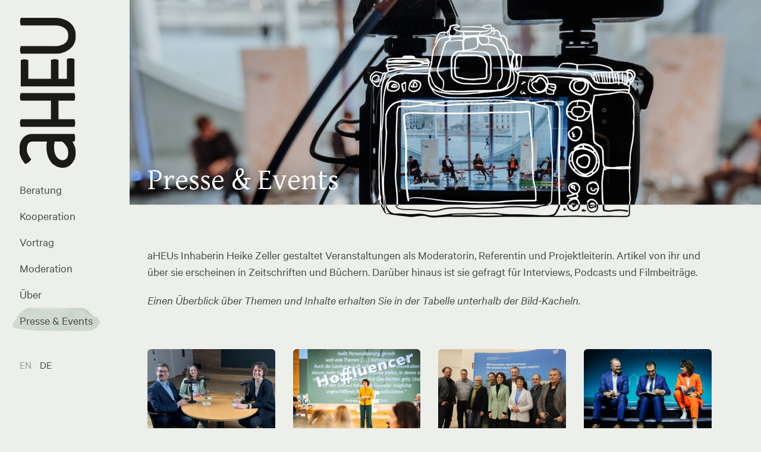

--- FILE ---
content_type: text/html; charset=UTF-8
request_url: https://www.aheu.bayern/presse-und-events?pagemedia=4&pagetopEvents=3
body_size: 8913
content:
<!doctype html>
<html lang="de">
<head>
    
    <meta name="robots" content="index,follow">
<meta charset="utf-8">

<title>aHEU - Regionale Vermarktungsstrategien - Presse & Events</title>
<base href="https://www.aheu.bayern/" />
<meta name="keywords" content="" />
<meta name="description" content="" />
<!--<meta name="referrer" content="no-referrer">-->

<meta name="format-detection" content="telephone=no">
<meta name="viewport" content="width=device-width, initial-scale=1.0">

<link rel="alternate" hreflang="de" href="https://www.aheu.bayern/presse-und-events" />
<link rel="canonical" href="https://www.aheu.bayern/presse-und-events" />

<meta property="og:image:width" content="279">
<meta property="og:image:height" content="279">
<meta property="og:title" content="aHEU - Regionale Vermarktungsstrategien - Presse & Events">
<meta property="og:description" content="">
<meta property="og:url" content="https://www.aheu.bayern/presse-und-events">
<meta property="og:image" content="/assets/templates/bilder/logo.png">
<meta property="og:locale" content="de_DE"/>
<meta property="og:type" content="website"/>



<link rel="apple-touch-icon" sizes="180x180" href="assets/templates/bilder/apple-touch-icon.png">
<link rel="icon" type="image/png" sizes="32x32" href="assets/templates/bilder/favicon-32x32.png">
<link rel="icon" type="image/png" sizes="16x16" href="assets/templates/bilder/favicon-16x16.png">
<link rel="manifest" href="assets/templates/bilder/site.webmanifest">
<link rel="mask-icon" href="assets/templates/bilder/safari-pinned-tab.svg" color="#d2d9cd">
<link rel="shortcut icon" href="assets/templates/bilder/favicon.ico">
<meta name="msapplication-TileColor" content="#d2d9cd">
<meta name="msapplication-config" content="assets/templates/bilder/browserconfig.xml">
<meta name="theme-color" content="#d2d9cd">
<meta name="apple-mobile-web-app-status-bar-style" content="#D2D9CD">

<script type="text/javascript" src="/assets/templates/js/jquery-3.5.1.min.js"></script>
	
<link rel="stylesheet" href="/assets/templates/css/uikit-base.css"  type="text/css">
<link rel="stylesheet" href="/assets/templates/css/mmenu.css" type="text/css">
<link rel="stylesheet" href="/assets/templates/css/font-awesome.min.css">
<link rel="stylesheet" href="/assets/templates/css/jquery.rtResponsiveTables.css">
	
<link href="/assets/templates/css/style.css" rel="stylesheet" type="text/css">
    
    <!-- Matomo -->
<script>
  var _paq = window._paq = window._paq || [];
  /* tracker methods like "setCustomDimension" should be called before "trackPageView" */
  _paq.push(["disableCookies"]);
  _paq.push(['trackPageView']);
  _paq.push(['enableLinkTracking']);
  (function() {
    var u="//www.aheu.bayern/statistik/";
    _paq.push(['setTrackerUrl', u+'matomo.php']);
    _paq.push(['setSiteId', '1']);
    var d=document, g=d.createElement('script'), s=d.getElementsByTagName('script')[0];
    g.async=true; g.src=u+'matomo.js'; s.parentNode.insertBefore(g,s);
  })();
</script>
<!-- End Matomo Code -->


	
	<style>
	:root {
  	/* --grundfarbe: #d2d9cd; gruen, hgruen, blau, hblau, standard*/
  	--grundfarbe: #d2d9cd;
	
}
	</style>

<script>

$(window).on('load', function(){

        $(".hameid-loader-overlay").delay(200).fadeOut(500);

    });

</script>

<noscript>

     <style>
          .hameid-loader-overlay { display: none; }
     </style>

</noscript>
	


<link rel="stylesheet" href="/assets/components/pdotools/css/pdopage.min.css" type="text/css" />
<script type="text/javascript">pdoPage = {callbacks: {}, keys: {}, configs: {}};</script>
<link rel="canonical" href="https://www.aheu.bayern/presse-und-events"/>
<link rel="prev" href="https://www.aheu.bayern/presse-und-events?pagetopEvents=2&amp;pagemedia=4"/>
<link rel="next" href="https://www.aheu.bayern/presse-und-events?pagetopEvents=4&amp;pagemedia=4"/>
<link rel="next" href="https://www.aheu.bayern/presse-und-events?pagevortrag=2&amp;pagemedia=4&amp;pagetopEvents=3"/>
<link rel="next" href="https://www.aheu.bayern/presse-und-events?pagemoderation=2&amp;pagemedia=4&amp;pagetopEvents=3"/>
<link rel="prev" href="https://www.aheu.bayern/presse-und-events?pagemedia=3&amp;pagetopEvents=3"/>
<link rel="next" href="https://www.aheu.bayern/presse-und-events?pagemedia=5&amp;pagetopEvents=3"/>
</head>

<body>
    
    <div class="hameid-loader-overlay"></div>
    
    <div id="page">
			<div class="mheader" uk-sticky="show-on-up: true;animation: uk-animation-slide-top;">
				<a href="#mmenu" class="hamburger"><!-- <span></span> --><img src="assets/templates/bilder/bt-ham.svg" class="hamMobil" alt="Menü"/></a>
				<a href="/"><img src="assets/templates/bilder/logoKlein.svg" class="logoMobil" alt="aHEU - Regionale Vermarktungsstrategien"/></a>
			</div>
    
	<div class="">
	<div class="uk-grid-medium" uk-grid>
    <div class="uk-width-1-6 &#x75;&#x6b;&#x2d;&#118;&#x69;&#x73;&#105;&#98;&#108;&#x65;&#64;&#x73;" >
        
        <div class="naviWrap uk-height-1-1 " >
			<div class="" uk-sticky="offset:30; bottom: true;" >
				<div class="uk-display-inline-block uk-position-relative leftWrap">
			<a href="/"><img src="/assets/templates/bilder/logo.svg" alt="" class="logo"/></a>
			<nav id="navi">
			  <ul class=""><li class="first"><a href="beratung" >Beratung</a></li><li><a href="kooperation" >Kooperation</a></li><li><a href="vortrag" >Vortrag</a></li><li><a href="moderation" >Moderation</a></li><li><a href="team" >Über</a></li><li class="last active"><a href="presse-und-events" >Presse & Events</a></li></ul>
				<span class="langItem">
				    <a href="https://www.aheu.bayern/en/events-and-media?pagetopEvents=5&pagemedia=3&pagevortrag=7&pagemoderation=2&pageseminar=2" class="en">
         EN
    </a>
<a href="https://www.aheu.bayern/presse-und-events?pagetopEvents=5&pagemedia=3&pagevortrag=7&pagemoderation=2&pageseminar=2" class="de active">
         DE
    </a>
</span>
			</nav>
		</div>
			</div>
		</div>
        
    </div>
    <div class="&#x75;&#x6b;&#x2d;&#x77;&#x69;&#100;&#x74;&#104;&#45;&#x35;&#45;&#54;&#64;&#x73;">
        
		<div class="uk-position-relative kopfBild uk-background-cover uk-background-center-center uk-background-norepeat" style="background-image: url('/assets/upload/crops/normal.ad0a4470.hb_events.png')">
			<h1 class="uk-position-medium uk-position-bottom-left" >Presse &amp; Events</h1>
		</div>

<section class="uk-padding">
    <div class=" uk-background-contain uk-background-center-center" style="background-image: url()">
    <p>aHEUs Inhaberin Heike Zeller gestaltet Veranstaltungen als Moderatorin, Referentin und Projektleiterin. Artikel von ihr und &uuml;ber sie erscheinen in Zeitschriften und B&uuml;chern. Dar&uuml;ber hinaus ist sie gefragt f&uuml;r Interviews, Podcasts und Filmbeitr&auml;ge.</p>
<p><em>Einen &Uuml;berblick &uuml;ber Themen und Inhalte erhalten Sie in der Tabelle unterhalb der Bild-Kacheln. <br /></em></p>
<p>&nbsp;</p>
<p><div id="topEventspdopage">
    <div class="uk-text-center"><ul class="pagination"><li class="page-item"><a class="page-link" href="presse-und-events?pagetopEvents=1&amp;pagemedia=4">Erste</a></li><li class="page-item"><a class="page-link" href="presse-und-events?pagetopEvents=2&amp;pagemedia=4">&laquo;</a></li><li class="page-item"><a class="page-link" href="presse-und-events?pagetopEvents=1&amp;pagemedia=4">1</a></li><li class="page-item"><a class="page-link" href="presse-und-events?pagetopEvents=2&amp;pagemedia=4">2</a></li><li class="page-item active"><a class="page-link" href="presse-und-events?pagetopEvents=3&amp;pagemedia=4">3</a></li><li class="page-item"><a class="page-link" href="presse-und-events?pagetopEvents=4&amp;pagemedia=4">4</a></li><li class="page-item"><a class="page-link" href="presse-und-events?pagetopEvents=5&amp;pagemedia=4">5</a></li><li class="page-item"><a class="page-link" href="presse-und-events?pagetopEvents=4&amp;pagemedia=4">&raquo;</a></li><li class="page-item"><a class="page-link" href="presse-und-events?pagetopEvents=8&amp;pagemedia=4">Letzte</a></li></ul></div>
    <div class="rows">
        <div class="uk-grid-medium &#x75;&#x6b;&#45;&#99;&#x68;&#x69;&#108;&#100;&#45;&#x77;&#x69;&#x64;&#116;&#104;&#x2d;&#x31;&#45;&#x34;&#x40;&#109; &#117;&#x6b;&#x2d;c&#x68;&#105;&#108;&#x64;&#45;&#119;&#x69;&#x64;&#116;&#104;&#x2d;&#x31;-&#x32;&#64;&#x73; uk-grid-match" uk-grid>
    <div>
    <a href="https://www.youtube.com/watch?v=4RSBJWDCa4I" target="_blank" class="linkTopEvent">
        <div class="topEvent uk-position-relative  uk-flex-wrap uk-flex uk-flex-stretch uk-height-1-1">
            <div>
           
                <img src="/assets/components/phpthumbof/cache/stmelf-land-schafft-leben-podcast-hauswirtschaft-heike-zeller.93c2e79c86a9e207d5a0b11962a3f9c2.jpg" alt="" /> 

            
            <div class="eventText uk-padding-small uk-padding-large-bottom uk-position-relative">
              
                <p class="uk-margin-remove"><strong>Land.Schafft.Bayern - Der Podcast #Hauswirtschaft</strong></p>
                
                
            </div>
         
            
            </div>
            

            <div class="uk-grid-small uk-flex-wrap uk-flex uk-flex-bottom uk-width-1-1 " uk-grid>
                
                <div class="uk-width-expand tagsWrap">
            
            <div class="tags uk-padding-small uk-padding-remove-vertical uk-padding-remove-right">
                
                <div class="tag">#Podcast</div><div class="tag">#Moderation</div><div class="tag">#präsent</div><div class="tag">#2024</div>
                
            </div>
            </div>
            
            <div class="uk-width-auto uk-text-right">
                <div><img src="assets/templates/bilder/pfeil.svg" width="30"></div>
            </div>
            
            
        </div>    
      
     
            
        </div>
        </a>
    </div>
<div>
    <a href="https://www.instagram.com/reel/C4vgYaZInau/" target="_blank" class="linkTopEvent">
        <div class="topEvent uk-position-relative  uk-flex-wrap uk-flex uk-flex-stretch uk-height-1-1">
            <div>
           
                <img src="/assets/components/phpthumbof/cache/hoffluencer-2024-heike-zeller.74a6a4c60d5cfae587f12c0f2d1c10ad.jpg" alt="" /> 

            
            <div class="eventText uk-padding-small uk-padding-large-bottom uk-position-relative">
              
                <p class="uk-margin-remove"><strong>Hoffluencer - Bayerische Landwirte in den sozialen Medien</strong></p>
                
                
            </div>
         
            
            </div>
            

            <div class="uk-grid-small uk-flex-wrap uk-flex uk-flex-bottom uk-width-1-1 " uk-grid>
                
                <div class="uk-width-expand tagsWrap">
            
            <div class="tags uk-padding-small uk-padding-remove-vertical uk-padding-remove-right">
                
                <div class="tag">#Projektleitung</div><div class="tag">#Moderation</div><div class="tag">#präsent</div><div class="tag">#online</div><div class="tag">#2024</div>
                
            </div>
            </div>
            
            <div class="uk-width-auto uk-text-right">
                <div><img src="assets/templates/bilder/pfeil.svg" width="30"></div>
            </div>
            
            
        </div>    
      
     
            
        </div>
        </a>
    </div>
<div>
    <a href="https://www.sueddeutsche.de/muenchen/freising/zukunftsforum-zur-agrarpolitik-hans-eisenmann-forum-zukunft-der-landwirtschaft-nachhaltige-landwirtschaft-weihenstephan-diskussion-tu-muenchen-1.6342609" target="_blank" class="linkTopEvent">
        <div class="topEvent uk-position-relative  uk-flex-wrap uk-flex uk-flex-stretch uk-height-1-1">
            <div>
           
                <img src="/assets/components/phpthumbof/cache/hef-tumzukunftsforum-aheu-zeller-heike.dcc79f4f68823224fd3388b8432ed516.jpg" alt="" /> 

            
            <div class="eventText uk-padding-small uk-padding-large-bottom uk-position-relative">
              
                <p class="uk-margin-remove"><strong>Klimaschützer versus Landwirtschaft – nur ein Missverständnis?</strong></p>
                
                
            </div>
         
            
            </div>
            

            <div class="uk-grid-small uk-flex-wrap uk-flex uk-flex-bottom uk-width-1-1 " uk-grid>
                
                <div class="uk-width-expand tagsWrap">
            
            <div class="tags uk-padding-small uk-padding-remove-vertical uk-padding-remove-right">
                
                <div class="tag">#Moderation</div><div class="tag">#präsent</div><div class="tag">#2024</div>
                
            </div>
            </div>
            
            <div class="uk-width-auto uk-text-right">
                <div><img src="assets/templates/bilder/pfeil.svg" width="30"></div>
            </div>
            
            
        </div>    
      
     
            
        </div>
        </a>
    </div>
<div>
    <a href="https://www.youtube.com/watch?v=3hccdsQ-05w&t=52s" target="_blank" class="linkTopEvent">
        <div class="topEvent uk-position-relative  uk-flex-wrap uk-flex uk-flex-stretch uk-height-1-1">
            <div>
           
                <img src="/assets/components/phpthumbof/cache/dorffest-bmel-aheu-zeller-heike.cc195a1db68c590dfedd033d4f3a2b04.jpg" alt="" /> 

            
            <div class="eventText uk-padding-small uk-padding-large-bottom uk-position-relative">
              
                <p class="uk-margin-remove"><strong>Dorffest Bundeswettbewerb "Unser Dorf hat Zukunft"</strong></p>
                
                
            </div>
         
            
            </div>
            

            <div class="uk-grid-small uk-flex-wrap uk-flex uk-flex-bottom uk-width-1-1 " uk-grid>
                
                <div class="uk-width-expand tagsWrap">
            
            <div class="tags uk-padding-small uk-padding-remove-vertical uk-padding-remove-right">
                
                <div class="tag">#Moderation</div><div class="tag">#präsent</div><div class="tag">#2024</div>
                
            </div>
            </div>
            
            <div class="uk-width-auto uk-text-right">
                <div><img src="assets/templates/bilder/pfeil.svg" width="30"></div>
            </div>
            
            
        </div>    
      
     
            
        </div>
        </a>
    </div>
<div>
    <a href="https://www.dlg.org/de/landwirtschaft/presse/aktuell#!/news/dlg-zeichnet-internationale-agrar-influencerinnen-aus" target="_blank" class="linkTopEvent">
        <div class="topEvent uk-position-relative  uk-flex-wrap uk-flex uk-flex-stretch uk-height-1-1">
            <div>
           
                <img src="/assets/components/phpthumbof/cache/dlg-agri-influencer-award-2023-shuichi-tokumoto-heike-zeller-aheu.af26e45204345991f42b41378add74ec.jpg" alt="" /> 

            
            <div class="eventText uk-padding-small uk-padding-large-bottom uk-position-relative">
              
                <p class="uk-margin-remove"><strong>DLG Agri Influencer Award 2023</strong></p>
                
                
            </div>
         
            
            </div>
            

            <div class="uk-grid-small uk-flex-wrap uk-flex uk-flex-bottom uk-width-1-1 " uk-grid>
                
                <div class="uk-width-expand tagsWrap">
            
            <div class="tags uk-padding-small uk-padding-remove-vertical uk-padding-remove-right">
                
                <div class="tag">#Juryvorsitz</div><div class="tag">#Projektleitung</div><div class="tag">#Moderation</div><div class="tag">#präsent</div><div class="tag">#2023</div>
                
            </div>
            </div>
            
            <div class="uk-width-auto uk-text-right">
                <div><img src="assets/templates/bilder/pfeil.svg" width="30"></div>
            </div>
            
            
        </div>    
      
     
            
        </div>
        </a>
    </div>
<div>
    <a href="https://https://archiv.agritechnica.com/de/programm/celebrate-purpose" target="_blank" class="linkTopEvent">
        <div class="topEvent uk-position-relative  uk-flex-wrap uk-flex uk-flex-stretch uk-height-1-1">
            <div>
           
                <img src="/assets/components/phpthumbof/cache/celebrate-purpose-agritechnica-heike-zeller.fd456657d02e1530fa5779ecd91f5a2c.jpg" alt="" /> 

            
            <div class="eventText uk-padding-small uk-padding-large-bottom uk-position-relative">
              
                <p class="uk-margin-remove"><strong>Celebrate Purpose</strong></p>
                
                
            </div>
         
            
            </div>
            

            <div class="uk-grid-small uk-flex-wrap uk-flex uk-flex-bottom uk-width-1-1 " uk-grid>
                
                <div class="uk-width-expand tagsWrap">
            
            <div class="tags uk-padding-small uk-padding-remove-vertical uk-padding-remove-right">
                
                <div class="tag">#Moderation</div><div class="tag">#präsent</div><div class="tag">#2023</div>
                
            </div>
            </div>
            
            <div class="uk-width-auto uk-text-right">
                <div><img src="assets/templates/bilder/pfeil.svg" width="30"></div>
            </div>
            
            
        </div>    
      
     
            
        </div>
        </a>
    </div>
<div>
    <a href="https://www.youtube.com/watch?v=We7VQICyTuA" target="_blank" class="linkTopEvent">
        <div class="topEvent uk-position-relative  uk-flex-wrap uk-flex uk-flex-stretch uk-height-1-1">
            <div>
           
                <img src="/assets/components/phpthumbof/cache/231010-neuland-auftaktveranstaltung.f88661cf2d57e3e3f127a6cba442ff30.jpg" alt="" /> 

            
            <div class="eventText uk-padding-small uk-padding-large-bottom uk-position-relative">
              
                <p class="uk-margin-remove"><strong>NEU.LAND. Landwirtschaftliches Gründerzentrum derLfL</strong></p>
                
                
            </div>
         
            
            </div>
            

            <div class="uk-grid-small uk-flex-wrap uk-flex uk-flex-bottom uk-width-1-1 " uk-grid>
                
                <div class="uk-width-expand tagsWrap">
            
            <div class="tags uk-padding-small uk-padding-remove-vertical uk-padding-remove-right">
                
                <div class="tag">#Moderation</div><div class="tag">#Beratung</div><div class="tag">#präsent</div><div class="tag">#2023</div>
                
            </div>
            </div>
            
            <div class="uk-width-auto uk-text-right">
                <div><img src="assets/templates/bilder/pfeil.svg" width="30"></div>
            </div>
            
            
        </div>    
      
     
            
        </div>
        </a>
    </div>
<div>
    <a href="https://www.youtube.com/watch?v=Xfi1k67i-Q0" target="_blank" class="linkTopEvent">
        <div class="topEvent uk-position-relative  uk-flex-wrap uk-flex uk-flex-stretch uk-height-1-1">
            <div>
           
                <img src="/assets/components/phpthumbof/cache/heike-zeller-future-of-food-and-farming-20230621.8d82b9b9fcd1608b36cd66eec5b471c6.jpg" alt="" /> 

            
            <div class="eventText uk-padding-small uk-padding-large-bottom uk-position-relative">
              
                <p class="uk-margin-remove"><strong>Klima wandelt Landwirtschaft - Herausforderung und Chance</strong></p>
                
                
            </div>
         
            
            </div>
            

            <div class="uk-grid-small uk-flex-wrap uk-flex uk-flex-bottom uk-width-1-1 " uk-grid>
                
                <div class="uk-width-expand tagsWrap">
            
            <div class="tags uk-padding-small uk-padding-remove-vertical uk-padding-remove-right">
                
                <div class="tag">#Moderation</div><div class="tag">#präsent</div><div class="tag">#online</div><div class="tag">#2023</div>
                
            </div>
            </div>
            
            <div class="uk-width-auto uk-text-right">
                <div><img src="assets/templates/bilder/pfeil.svg" width="30"></div>
            </div>
            
            
        </div>    
      
     
            
        </div>
        </a>
    </div>
</div>
    </div>
    
 
</div></p>
<p><a id="veranstaltungen"></a></p>
</div>    
</section>

<section class="uk-padding uk-padding-remove-vertical">
    <h2 class="heading">Veranstaltungen & Veröffentlichungen</h2>

<div class="tabs">
<div uk-tab="animation: uk-animation-slide-left-medium, uk-animation-slide-right-medium">
     <div class="tabTitle"><a href="#">KOMMEND</a></div>

 <div class="tabTitle"><a href="#">Vortrag & Workshop</a></div>

 <div class="tabTitle"><a href="#">Moderation</a></div>

 <div class="tabTitle"><a href="#">Media</a></div>
</div>


<div class="uk-switcher tabContent">
    <div class=""><p>


<div id="eventAktuellpdopage">
    <div class="uk-text-center"><ul class="pagination"></ul></div>
    <div class="rows">
        <a href="https://vlf-bezirk-rpt.de/kreisvereine/biberach" target="_blank" uk-grid class="uk-grid-medium uk-flex-middle listEvent uk-animation-slide-left-medium">    

<div class="uk-width-expand">
    <div><strong>Influencer in der Landwirtschaft</strong> beim Verein Landwirtschaftlicher Fachbildung im Kreis Biberach e.V.<br>
    <div class="tag">#Vortrag</div><div class="tag">#präsent</div><div class="tag">#2026</div>
        </div>
</div>

<div class="uk-width-auto">
    <div class="uk-text-right listLink"><img src="assets/templates/bilder/pfeil.svg" width="30"></div>
</div>

</a>
<a href="https://www.seminarhaus-grainau.de/grundkurs/" target="_blank" uk-grid class="uk-grid-medium uk-flex-middle listEvent uk-animation-slide-left-medium">    

<div class="uk-width-expand">
    <div><strong>Ein Blick, ein Wisch: Landwirtschaft analog und digital kommunizieren</strong> beim 72. Grainauer Grundkurs<br>
    <div class="tag">#Workshop</div><div class="tag">#präsent</div><div class="tag">#2026</div>
        </div>
</div>

<div class="uk-width-auto">
    <div class="uk-text-right listLink"><img src="assets/templates/bilder/pfeil.svg" width="30"></div>
</div>

</a>
<a href="https://www.weiterbildung.bayern.de/index.cfm?seite=veranstaltungsliste#L45089" target="_blank" uk-grid class="uk-grid-medium uk-flex-middle listEvent uk-animation-slide-left-medium">    

<div class="uk-width-expand">
    <div><strong>Das Auge kauft mit: Bilder als Impulse für Hofgeschichten und Werkzeug erfolgreicher Direktvermarktung</strong> beim Oberbayerischen Direktvermarktertag<br>
    <div class="tag">#Workshop</div><div class="tag">#präsent</div><div class="tag">#2026</div>
        </div>
</div>

<div class="uk-width-auto">
    <div class="uk-text-right listLink"><img src="assets/templates/bilder/pfeil.svg" width="30"></div>
</div>

</a>
<a href="https://hoffluencer.de" target="_blank" uk-grid class="uk-grid-medium uk-flex-middle listEvent uk-animation-slide-left-medium">    

<div class="uk-width-expand">
    <div><strong>Treffen der Hoffluencer - Bayerische Landwirte in sozialen Medien</strong> im Bayerischen Staatsministerium für Ernährung, Landwirtschaft, Forsten und Tourismus<br>
    <div class="tag">#Projektleitung</div><div class="tag">#Moderation</div><div class="tag">#präsent</div><div class="tag">#online</div><div class="tag">#2026</div>
        </div>
</div>

<div class="uk-width-auto">
    <div class="uk-text-right listLink"><img src="assets/templates/bilder/pfeil.svg" width="30"></div>
</div>

</a>
<a href="https://www.landjugend.bayern/bezirke/oberpfalz/" target="_blank" uk-grid class="uk-grid-medium uk-flex-middle listEvent uk-animation-slide-left-medium">    

<div class="uk-width-expand">
    <div><strong>Reel Live: Landwirtschaft selbst kommunizieren</strong> bei der BJB Oberpfalz<br>
    <div class="tag">#Vortrag</div><div class="tag">#präsent</div><div class="tag">#2026</div>
        </div>
</div>

<div class="uk-width-auto">
    <div class="uk-text-right listLink"><img src="assets/templates/bilder/pfeil.svg" width="30"></div>
</div>

</a>
    </div>
    
 
</div>
</p></div>

<div class=""><p><div id="vortragpdopage">
    <div class="uk-text-center"><ul class="pagination"><li class="page-item disabled"><span class="page-link">Erste</span></li><li class="page-item disabled"><span class="page-link">&laquo;</span></li><li class="page-item active"><a class="page-link" href="presse-und-events?pagevortrag=1&amp;pagemedia=4&amp;pagetopEvents=3">1</a></li><li class="page-item"><a class="page-link" href="presse-und-events?pagevortrag=2&amp;pagemedia=4&amp;pagetopEvents=3">2</a></li><li class="page-item"><a class="page-link" href="presse-und-events?pagevortrag=3&amp;pagemedia=4&amp;pagetopEvents=3">3</a></li><li class="page-item"><a class="page-link" href="presse-und-events?pagevortrag=4&amp;pagemedia=4&amp;pagetopEvents=3">4</a></li><li class="page-item"><a class="page-link" href="presse-und-events?pagevortrag=5&amp;pagemedia=4&amp;pagetopEvents=3">5</a></li><li class="page-item"><a class="page-link" href="presse-und-events?pagevortrag=2&amp;pagemedia=4&amp;pagetopEvents=3">&raquo;</a></li><li class="page-item"><a class="page-link" href="presse-und-events?pagevortrag=10&amp;pagemedia=4&amp;pagetopEvents=3">Letzte</a></li></ul></div>
    <div class="rows">
        <a href="https://www.landjugend.bayern/bezirke/oberpfalz/" target="_blank" uk-grid class="uk-grid-medium uk-flex-middle listEvent uk-animation-slide-left-medium">    

<div class="uk-width-expand">
    <div><strong>Reel Live: Landwirtschaft selbst kommunizieren</strong> bei der BJB Oberpfalz<br>
    <div class="tag">#Vortrag</div><div class="tag">#präsent</div><div class="tag">#2026</div>
        </div>
</div>

<div class="uk-width-auto">
    <div class="uk-text-right listLink"><img src="assets/templates/bilder/pfeil.svg" width="30"></div>
</div>

</a>
<a href="https://www.weiterbildung.bayern.de/index.cfm?seite=veranstaltungsliste#L45089" target="_blank" uk-grid class="uk-grid-medium uk-flex-middle listEvent uk-animation-slide-left-medium">    

<div class="uk-width-expand">
    <div><strong>Das Auge kauft mit: Bilder als Impulse für Hofgeschichten und Werkzeug erfolgreicher Direktvermarktung</strong> beim Oberbayerischen Direktvermarktertag<br>
    <div class="tag">#Workshop</div><div class="tag">#präsent</div><div class="tag">#2026</div>
        </div>
</div>

<div class="uk-width-auto">
    <div class="uk-text-right listLink"><img src="assets/templates/bilder/pfeil.svg" width="30"></div>
</div>

</a>
<a href="https://www.seminarhaus-grainau.de/grundkurs/" target="_blank" uk-grid class="uk-grid-medium uk-flex-middle listEvent uk-animation-slide-left-medium">    

<div class="uk-width-expand">
    <div><strong>Ein Blick, ein Wisch: Landwirtschaft analog und digital kommunizieren</strong> beim 72. Grainauer Grundkurs<br>
    <div class="tag">#Workshop</div><div class="tag">#präsent</div><div class="tag">#2026</div>
        </div>
</div>

<div class="uk-width-auto">
    <div class="uk-text-right listLink"><img src="assets/templates/bilder/pfeil.svg" width="30"></div>
</div>

</a>
<a href="https://vlf-bezirk-rpt.de/kreisvereine/biberach" target="_blank" uk-grid class="uk-grid-medium uk-flex-middle listEvent uk-animation-slide-left-medium">    

<div class="uk-width-expand">
    <div><strong>Influencer in der Landwirtschaft</strong> beim Verein Landwirtschaftlicher Fachbildung im Kreis Biberach e.V.<br>
    <div class="tag">#Vortrag</div><div class="tag">#präsent</div><div class="tag">#2026</div>
        </div>
</div>

<div class="uk-width-auto">
    <div class="uk-text-right listLink"><img src="assets/templates/bilder/pfeil.svg" width="30"></div>
</div>

</a>
<a href="https://rethink-muenchen.de/events/fit-fuer-die-bio-gastro-fortbildungsveranstaltung-fuer-lieferbetriebe-der-muenchner-gastronomie/" target="_blank" uk-grid class="uk-grid-medium uk-flex-middle listEvent uk-animation-slide-left-medium">    

<div class="uk-width-expand">
    <div><strong>Fit für die Bio-Gastro!</strong> Wie kommuniziere ich mein bio-regionales Sortiment gegenüber Küchenverantwortlichen<br>
    <div class="tag">#Workshop</div><div class="tag">#präsent</div><div class="tag">#2026</div>
        </div>
</div>

<div class="uk-width-auto">
    <div class="uk-text-right listLink"><img src="assets/templates/bilder/pfeil.svg" width="30"></div>
</div>

</a>
<a href="https://www.fibl.org/de/infothek/meldung/bes-marketing-in-direktvermarktung-2511" target="_blank" uk-grid class="uk-grid-medium uk-flex-middle listEvent uk-animation-slide-left-medium">    

<div class="uk-width-expand">
    <div><strong>Deine Geschichte, deine Marke – erfolgreiches Marketing in der Direktvermarktung</strong> im Rahmen der Betriebsentwicklungsseminare des FiBL<br>
    <div class="tag">#Workshop</div><div class="tag">#online</div><div class="tag">#2025</div>
        </div>
</div>

<div class="uk-width-auto">
    <div class="uk-text-right listLink"><img src="assets/templates/bilder/pfeil.svg" width="30"></div>
</div>

</a>
<a href="https://www.alpwirtschaft.de/" target="_blank" uk-grid class="uk-grid-medium uk-flex-middle listEvent uk-animation-slide-left-medium">    

<div class="uk-width-expand">
    <div><strong>Direktvermarktung von Bergprodukten</strong> beim Alpsennenkurs des Alpwirtschaftlichen Verein Allgäu e.V.<br>
    <div class="tag">#Vortrag</div><div class="tag">#Workshop</div><div class="tag">#präsent</div><div class="tag">#2025</div>
        </div>
</div>

<div class="uk-width-auto">
    <div class="uk-text-right listLink"><img src="assets/templates/bilder/pfeil.svg" width="30"></div>
</div>

</a>
<a href="https://www.laendlicher-dienst.de/" target="_blank" uk-grid class="uk-grid-medium uk-flex-middle listEvent uk-animation-slide-left-medium">    

<div class="uk-width-expand">
    <div><strong>Mittel zum Leben – Wertschätzung für Lebensmittel erhöhen</strong> für Dorf-/Betriebshelferinnen, Ländlicher Dienst Bayern<br>
    <div class="tag">#Seminar</div><div class="tag">#Workshop</div><div class="tag">#präsent</div><div class="tag">#2025</div>
        </div>
</div>

<div class="uk-width-auto">
    <div class="uk-text-right listLink"><img src="assets/templates/bilder/pfeil.svg" width="30"></div>
</div>

</a>
<a href="https://www.hdbl-herrsching.de/seminare/herrschinger-grundkurs/" target="_blank" uk-grid class="uk-grid-medium uk-flex-middle listEvent uk-animation-slide-left-medium">    

<div class="uk-width-expand">
    <div><strong>Regionale Wertschöpfungsketten</strong> für den Grundkurs im Haus der bayerischen Landwirtschaft Herrsching<br>
    <div class="tag">#Vortrag</div><div class="tag">#Workshop</div><div class="tag">#präsent</div><div class="tag">#2025</div>
        </div>
</div>

<div class="uk-width-auto">
    <div class="uk-text-right listLink"><img src="assets/templates/bilder/pfeil.svg" width="30"></div>
</div>

</a>
<a href="https://www.bayerischerbauernverband.de/kreisverband/dillingen/landfrauentag-2025-35454" target="_blank" uk-grid class="uk-grid-medium uk-flex-middle listEvent uk-animation-slide-left-medium">    

<div class="uk-width-expand">
    <div><strong>Eine Bildung sagt mehr als 1.000 Worte - wie wir uns in der Welt zurechtfinden.</strong> Landfrauentag Dillingen<br>
    <div class="tag">#Vortrag</div><div class="tag">#präsent</div><div class="tag">#2025</div>
        </div>
</div>

<div class="uk-width-auto">
    <div class="uk-text-right listLink"><img src="assets/templates/bilder/pfeil.svg" width="30"></div>
</div>

</a>
    </div>
    
 
</div>


</p></div>

<div class=""><p><div id="moderationpdopage">
    <div class="uk-text-center"><ul class="pagination"><li class="page-item disabled"><span class="page-link">Erste</span></li><li class="page-item disabled"><span class="page-link">&laquo;</span></li><li class="page-item active"><a class="page-link" href="presse-und-events?pagemoderation=1&amp;pagemedia=4&amp;pagetopEvents=3">1</a></li><li class="page-item"><a class="page-link" href="presse-und-events?pagemoderation=2&amp;pagemedia=4&amp;pagetopEvents=3">2</a></li><li class="page-item"><a class="page-link" href="presse-und-events?pagemoderation=3&amp;pagemedia=4&amp;pagetopEvents=3">3</a></li><li class="page-item"><a class="page-link" href="presse-und-events?pagemoderation=4&amp;pagemedia=4&amp;pagetopEvents=3">4</a></li><li class="page-item"><a class="page-link" href="presse-und-events?pagemoderation=5&amp;pagemedia=4&amp;pagetopEvents=3">5</a></li><li class="page-item"><a class="page-link" href="presse-und-events?pagemoderation=2&amp;pagemedia=4&amp;pagetopEvents=3">&raquo;</a></li><li class="page-item"><a class="page-link" href="presse-und-events?pagemoderation=7&amp;pagemedia=4&amp;pagetopEvents=3">Letzte</a></li></ul></div>
    <div class="rows">
        <a href="https://www.zukunftsforum-laendliche-entwicklung.de/" target="_blank" uk-grid class="uk-grid-medium uk-flex-middle listEvent uk-animation-slide-left-medium">    

<div class="uk-width-expand">
    <div><strong>Zukunftsforum Ländliche Entwicklung</strong> für das Bundesministerium für Landwirtschaft, Ernährung und Heimat<br>
    <div class="tag">#Moderation</div><div class="tag">#präsent</div><div class="tag">#online</div><div class="tag">#2026</div>
        </div>
</div>

<div class="uk-width-auto">
    <div class="uk-text-right listLink"><img src="assets/templates/bilder/pfeil.svg" width="30"></div>
</div>

</a>
<a href="https://www.dorfwettbewerb.bayern.de/" target="_blank" uk-grid class="uk-grid-medium uk-flex-middle listEvent uk-animation-slide-left-medium">    

<div class="uk-width-expand">
    <div><strong>Landesentscheid des Wettbewerbs "Unser Dorf hat Zukunft"</strong> im Vorentscheid Bayern<br>
    <div class="tag">#Moderation</div><div class="tag">#präsent</div><div class="tag">#2025</div>
        </div>
</div>

<div class="uk-width-auto">
    <div class="uk-text-right listLink"><img src="assets/templates/bilder/pfeil.svg" width="30"></div>
</div>

</a>
<a href="https://www.lwg.bayern.de/dorfwettbewerb/315538/" target="_blank" uk-grid class="uk-grid-medium uk-flex-middle listEvent uk-animation-slide-left-medium">    

<div class="uk-width-expand">
    <div><strong>Landesentscheid des Wettbewerbs "Unser Dorf hat Zukunft"</strong> in Bayern<br>
    <div class="tag">#Moderation</div><div class="tag">#präsent</div><div class="tag">#2025</div>
        </div>
</div>

<div class="uk-width-auto">
    <div class="uk-text-right listLink"><img src="assets/templates/bilder/pfeil.svg" width="30"></div>
</div>

</a>
<a href="https://www.agritechnica.com/de/presse/aktuelle-meldungen#!/news/weltleitmesse-agritechnica-2025-als-zentrale-plattform-fuer-innovation-und-fortschritt-feierlich-eroeffnet" target="_blank" uk-grid class="uk-grid-medium uk-flex-middle listEvent uk-animation-slide-left-medium">    

<div class="uk-width-expand">
    <div><strong>Eröffnung der Agritechnica mit Innovation Award</strong> Max-Eyth-Abend der DLG<br>
    <div class="tag">#Moderation</div><div class="tag">#präsent</div><div class="tag">#2025</div>
        </div>
</div>

<div class="uk-width-auto">
    <div class="uk-text-right listLink"><img src="assets/templates/bilder/pfeil.svg" width="30"></div>
</div>

</a>
<a href="https://www.dlg.org/landwirtschaft/netzwerke/dlg-agri-influencer-meet-match" target="_blank" uk-grid class="uk-grid-medium uk-flex-middle listEvent uk-animation-slide-left-medium">    

<div class="uk-width-expand">
    <div><strong>DLG Agri Influencer Meet and Match</strong> für die Deutsche Landwirtschafts-Gesellschaft<br>
    <div class="tag">#Moderation</div><div class="tag">#hybrid</div><div class="tag">#2025</div>
        </div>
</div>

<div class="uk-width-auto">
    <div class="uk-text-right listLink"><img src="assets/templates/bilder/pfeil.svg" width="30"></div>
</div>

</a>
<a href="https://www.dlg.org/events/dlg-marketing-day-2025" target="_blank" uk-grid class="uk-grid-medium uk-flex-middle listEvent uk-animation-slide-left-medium">    

<div class="uk-width-expand">
    <div><strong>Marketing Day</strong> der DLG<br>
    <div class="tag">#Moderation</div><div class="tag">#präsent</div><div class="tag">#2025</div>
        </div>
</div>

<div class="uk-width-auto">
    <div class="uk-text-right listLink"><img src="assets/templates/bilder/pfeil.svg" width="30"></div>
</div>

</a>
<a href="https://www.youtube.com/watch?v=TB8Q92eflaY" target="_blank" uk-grid class="uk-grid-medium uk-flex-middle listEvent uk-animation-slide-left-medium">    

<div class="uk-width-expand">
    <div><strong>Image-Film Milch-Sommelière</strong> für die GenussAkademie Bayern<br>
    <div class="tag">#Dreh</div><div class="tag">#Moderation</div><div class="tag">#präsent</div><div class="tag">#2025</div>
        </div>
</div>

<div class="uk-width-auto">
    <div class="uk-text-right listLink"><img src="assets/templates/bilder/pfeil.svg" width="30"></div>
</div>

</a>
<a href="https://www.reduction2025.de/" target="_blank" uk-grid class="uk-grid-medium uk-flex-middle listEvent uk-animation-slide-left-medium">    

<div class="uk-width-expand">
    <div><strong>Abschluß-Symposium Reduction2025</strong> das Technologie-Forum zur Reduktion von Zucker, Fetten und Salz in Fertigprodukten<br>
    <div class="tag">#Moderation</div><div class="tag">#hybrid</div><div class="tag">#2025</div>
        </div>
</div>

<div class="uk-width-auto">
    <div class="uk-text-right listLink"><img src="assets/templates/bilder/pfeil.svg" width="30"></div>
</div>

</a>
<div uk-grid class="uk-grid-medium uk-flex-middle listEvent uk-animation-slide-left-medium">    

<div class="uk-width-expand">
    <div><strong>Abschluß-Workshop</strong> eines Evaluationsprojektes<br>
    <div class="tag">#Workshop</div><div class="tag">#Projekt</div><div class="tag">#Moderation</div><div class="tag">#präsent</div><div class="tag">#2025</div>
        </div>
</div>

<div class="uk-width-auto">
    <div class="uk-text-right listLink"></div>
</div>

</div>
<a href="https://www.zukunftsforum-laendliche-entwicklung.de/" target="_blank" uk-grid class="uk-grid-medium uk-flex-middle listEvent uk-animation-slide-left-medium">    

<div class="uk-width-expand">
    <div><strong>Zukunftsforum Ländliche Entwicklung</strong> für das Bundesministerium für Ernährung und Landwirtschaft<br>
    <div class="tag">#Moderation</div><div class="tag">#präsent</div><div class="tag">#online</div><div class="tag">#2025</div>
        </div>
</div>

<div class="uk-width-auto">
    <div class="uk-text-right listLink"><img src="assets/templates/bilder/pfeil.svg" width="30"></div>
</div>

</a>
    </div>
    
 
</div>


</p></div>

<div class=""><p><div id="mediapdopage">
    <div class="uk-text-center"><ul class="pagination"><li class="page-item"><a class="page-link" href="presse-und-events?pagemedia=1&amp;pagetopEvents=3">Erste</a></li><li class="page-item"><a class="page-link" href="presse-und-events?pagemedia=3&amp;pagetopEvents=3">&laquo;</a></li><li class="page-item"><a class="page-link" href="presse-und-events?pagemedia=2&amp;pagetopEvents=3">2</a></li><li class="page-item"><a class="page-link" href="presse-und-events?pagemedia=3&amp;pagetopEvents=3">3</a></li><li class="page-item active"><a class="page-link" href="presse-und-events?pagemedia=4&amp;pagetopEvents=3">4</a></li><li class="page-item"><a class="page-link" href="presse-und-events?pagemedia=5&amp;pagetopEvents=3">5</a></li><li class="page-item"><a class="page-link" href="presse-und-events?pagemedia=6&amp;pagetopEvents=3">6</a></li><li class="page-item"><a class="page-link" href="presse-und-events?pagemedia=5&amp;pagetopEvents=3">&raquo;</a></li><li class="page-item"><a class="page-link" href="presse-und-events?pagemedia=7&amp;pagetopEvents=3">Letzte</a></li></ul></div>
    <div class="rows">
        <a href="https://www.kern.bayern.de/wissenschaft/301586/index.php#" target="_blank" uk-grid class="uk-grid-medium uk-flex-middle listEvent uk-animation-slide-left-medium">    

<div class="uk-width-expand">
    <div><strong>Bayerisches Symposium gegen Lebensmittelverschwendung</strong> im Rahmen der Aktionswoche „Deutschland rettet Lebensmittel!“ des BMEL und des bayerischen Bündnisses „Wir retten
Lebensmittel!“<br>
    <div class="tag">#Moderation</div><div class="tag">#präsent</div><div class="tag">#online</div><div class="tag">#2022</div>
        </div>
</div>

<div class="uk-width-auto">
    <div class="uk-text-right listLink"><img src="assets/templates/bilder/pfeil.svg" width="30"></div>
</div>

</a>
<a href="https://mag.farmitoo.com/de/vereine-und-initiativen/regionale-vermarktungsstrategien-in-der-landwirtschaft-ein-interview-mit-aheu/" target="_blank" uk-grid class="uk-grid-medium uk-flex-middle listEvent uk-animation-slide-left-medium">    

<div class="uk-width-expand">
    <div><strong>Regionale Vermarktungsstrategien in der Landwirtschaft</strong> für das Magazin von Farmitoo, Onlineshop für Agrarbedarf (www.farmitoo.com)<br>
    <div class="tag">#Interview</div><div class="tag">#Media</div><div class="tag">#online</div><div class="tag">#2022</div>
        </div>
</div>

<div class="uk-width-auto">
    <div class="uk-text-right listLink"><img src="assets/templates/bilder/pfeil.svg" width="30"></div>
</div>

</a>
<a href="https://www.nordsee-zeitung.de/Cuxland/Landwirt-aus-dem-Cuxland-wird-YouTube-Star-86522.html" target="_blank" uk-grid class="uk-grid-medium uk-flex-middle listEvent uk-animation-slide-left-medium">    

<div class="uk-width-expand">
    <div><strong>Landwirt aus dem Cuxland ist ein YouTube-Star</strong> 3 Fragen für die Nordseezeitung<br>
    <div class="tag">#Interview</div><div class="tag">#Media</div><div class="tag">#online</div><div class="tag">#2022</div>
        </div>
</div>

<div class="uk-width-auto">
    <div class="uk-text-right listLink"><img src="assets/templates/bilder/pfeil.svg" width="30"></div>
</div>

</a>
<a href="/assets/upload/pdf/allgaeuerin-2022-milchsommeliere-heike-zeller.pdf" target="_blank" uk-grid class="uk-grid-medium uk-flex-middle listEvent uk-animation-slide-left-medium">    

<div class="uk-width-expand">
    <div><strong>Der Geschmack von Milch und Käse</strong> für Die Allgäuerin September/Oktober 2022<br>
    <div class="tag">#Interview</div><div class="tag">#Media</div><div class="tag">#präsent</div><div class="tag">#Sommelière</div><div class="tag">#2022</div>
        </div>
</div>

<div class="uk-width-auto">
    <div class="uk-text-right listLink"><img src="assets/templates/bilder/pfeil.svg" width="30"></div>
</div>

</a>
<a href="https://www.lkv.bayern.de/wp-content/uploads/2022/08/LKV-MAGAZIN_2-2022_web.pdf" target="_blank" uk-grid class="uk-grid-medium uk-flex-middle listEvent uk-animation-slide-left-medium">    

<div class="uk-width-expand">
    <div><strong>Direkt vermarkten mit digitalen Hilfen</strong> im LKV-Magazin<br>
    <div class="tag">#Bericht</div><div class="tag">#Tips</div><div class="tag">#Media</div><div class="tag">#2022</div>
        </div>
</div>

<div class="uk-width-auto">
    <div class="uk-text-right listLink"><img src="assets/templates/bilder/pfeil.svg" width="30"></div>
</div>

</a>
<a href="/assets/upload/pdf/tz-2022-milchsommelier-zeller-aheu.pdf" target="_blank" uk-grid class="uk-grid-medium uk-flex-middle listEvent uk-animation-slide-left-medium">    

<div class="uk-width-expand">
    <div><strong>Woran erkennen wir eine gute Milch?</strong> Interview der Woche in der Wochenendausgabe der tz München,Tageszeitung des Münchner Merkur<br>
    <div class="tag">#Interview</div><div class="tag">#Media</div><div class="tag">#präsent</div><div class="tag">#Sommelière</div><div class="tag">#2022</div>
        </div>
</div>

<div class="uk-width-auto">
    <div class="uk-text-right listLink"><img src="assets/templates/bilder/pfeil.svg" width="30"></div>
</div>

</a>
<a href="https://www.rfo.de/mediathek/video/heike-zeller-ist-die-erste-milchsommeliere-aus-der-region/" target="_blank" uk-grid class="uk-grid-medium uk-flex-middle listEvent uk-animation-slide-left-medium">    

<div class="uk-width-expand">
    <div><strong>Milch: Sommeliers, Fachwörter, Alternativen, Tierhaltung</strong> für das Regionalfernsehen Oberbayern<br>
    <div class="tag">#Interview</div><div class="tag">#Media</div><div class="tag">#präsent</div><div class="tag">#Sommelière</div><div class="tag">#2022</div>
        </div>
</div>

<div class="uk-width-auto">
    <div class="uk-text-right listLink"><img src="assets/templates/bilder/pfeil.svg" width="30"></div>
</div>

</a>
<a href="https://link.springer.com/book/10.1007/978-3-662-64378-5" target="_blank" uk-grid class="uk-grid-medium uk-flex-middle listEvent uk-animation-slide-left-medium">    

<div class="uk-width-expand">
    <div><strong>Handbook Digital Farming</strong> Digital Transformation for Sustainable Agriculture - Ausgabe auf Englisch, bald auch auch Deutsch<br>
    <div class="tag">#Buch-Beitrag</div><div class="tag">#Media</div><div class="tag">#präsent</div><div class="tag">#2022</div>
        </div>
</div>

<div class="uk-width-auto">
    <div class="uk-text-right listLink"><img src="assets/templates/bilder/pfeil.svg" width="30"></div>
</div>

</a>
<a href="https://www.sueddeutsche.de/muenchen/landkreismuenchen/instagram-anna-maria-stuerzer-agrar-influencerin-landwirtschaft-1.5576724?reduced=true" target="_blank" uk-grid class="uk-grid-medium uk-flex-middle listEvent uk-animation-slide-left-medium">    

<div class="uk-width-expand">
    <div><strong>Die meisten Likes gibt's für Traktoren und Kälbchen</strong> für die Süddeutsche Zeitung über Agrar-Influencer<br>
    <div class="tag">#Interview</div><div class="tag">#Media</div><div class="tag">#online</div><div class="tag">#2022</div>
        </div>
</div>

<div class="uk-width-auto">
    <div class="uk-text-right listLink"><img src="assets/templates/bilder/pfeil.svg" width="30"></div>
</div>

</a>
<a href="https://www.youtube.com/watch?v=bCZSbeM8fMU" target="_blank" uk-grid class="uk-grid-medium uk-flex-middle listEvent uk-animation-slide-left-medium">    

<div class="uk-width-expand">
    <div><strong>Das Problem mit Landwirtschaft in der Werbung</strong> für Hundert Hektar Heimat, ein Format von Funk, Content-Netzwerk von ARD und ZDF<br>
    <div class="tag">#Interview</div><div class="tag">#Media</div><div class="tag">#online</div><div class="tag">#2022</div>
        </div>
</div>

<div class="uk-width-auto">
    <div class="uk-text-right listLink"><img src="assets/templates/bilder/pfeil.svg" width="30"></div>
</div>

</a>
    </div>
    
 
</div>


</p></div>
</div>

</div>


</section>
		
    </div>
    
</div>
		
	</div>
	
	<footer id="footer">
		
		<div class="uk-grid-medium" uk-grid>
    <div class="&#x75;&#107;&#x2d;&#119;&#105;d&#116;&#x68;&#x2d;&#x31;&#45;&#54;&#64;&#115;">
        <div class="uk-padding uk-padding-remove-vertical"></div>
    </div>
    <div class="&#117;&#x6b;&#x2d;&#119;&#x69;&#100;&#116;&#x68;&#45;5&#x2d;&#x36;&#x40;&#115;">
        <div class="mid uk-padding uk-padding-remove-vertical">
		
			
		<div class="uk-grid-large &#x75;&#107;&#45;&#99;h&#105;&#x6c;&#100;&#x2d;&#x77;i&#x64;t&#104;&#x2d;&#x31;&#x2d;&#x33;&#x40;&#x6d;" uk-grid>
			
			<div>
		<div class="">
			<p>aHEU -<br />Regionale<br />Vermarktungsstrategien</p>
		</div>
    </div>
			
    <div>
		<div class="">
			<p>Heike Zeller<br />Lechnergasse 5<br />D-86316 Friedberg, N&auml;he M&uuml;nchen<br />+49 172 364 86 09<br /><a href="&#109;&#x61;&#105;&#108;&#116;&#x6f;:&#112;&#x6f;&#115;&#x74;&#64;&#x61;&#x68;&#x65;&#117;.ba&#x79;&#x65;&#114;&#110;">p&#111;s&#x74;&#64;&#x61;&#104;&#x65;&#117;&#x2e;&#x62;&#97;y&#101;&#x72;&#110;</a></p>
		</div>
    </div>
    <div>
        <div class=""> 
<p><a href="impressum">Impressum</a><br /><a href="datenschutz.html">Datenschutz</a></p>
<p><a href="https://www.linkedin.com/in/heike-zeller/" target="_blank" rel="noopener"><img class="uk-margin-right" src="assets/templates/bilder/sm-in-1.svg" alt="" width="31" height="30" /></a> <a href="https://www.xing.com/profile/Heike_Zeller8/" target="_blank" rel="noopener"><img class="uk-margin-right" src="assets/templates/bilder/sm-xing-1.svg" alt="" width="28" height="30" /></a> <a href="https://www.facebook.com/aheu.bayern" target="_blank" rel="noopener"><img class="uk-margin-right" src="assets/templates/bilder/sm-fb-1.svg" alt="" width="17" height="30" /></a> <a href="https://www.instagram.com/aheu.bayern" target="_blank" rel="noopener"><img class="uk-margin-right" src="assets/templates/bilder/sm-insta-1.svg" alt="" width="31" height="30" /></a></p>
		</div>
    </div>
</div>	
			
		</div>
    </div>
    
</div>

	</footer>
	
	
	   <div id="mmenu">
						  <ul class=""><li class="first"><a href="beratung" >Beratung</a></li><li><a href="kooperation" >Kooperation</a></li><li><a href="vortrag" >Vortrag</a></li><li><a href="moderation" >Moderation</a></li><li><a href="team" >Über</a></li><li class="last active"><a href="presse-und-events" >Presse & Events</a></li></ul>
		</div>

</div>
	
	
	


<script type="text/javascript" src="/assets/templates/js/uikit.min.js"></script>
<script type="text/javascript" src="/assets/templates/js/mmenu.js"></script>
<script type="text/javascript" src="/assets/templates/js/mmenu.debugger.js"></script>


<script>
		  document.addEventListener(
                "DOMContentLoaded", () => {
                new Mmenu( "#mmenu", {
	// Options
                   "extensions": [
                      "fx-menu-zoom",
                      "fx-panels-zoom",
                      "pagedim-black",
                      "theme-dark"
                   ],
                   "navbars": [
                      {
                         "position": "bottom",
                         "content": [
                             "<a class='' href='https://www.aheu.bayern/en/events-and-media?pagetopEvents=5&pagemedia=3&pagevortrag=7&pagemoderation=2&pageseminar=2'>EN</a>",
"<a class='' href='https://www.aheu.bayern/presse-und-events?pagetopEvents=5&pagemedia=3&pagevortrag=7&pagemoderation=2&pageseminar=2'>DE</a>",
                            //"<a class='fa fa-shield' href='impressum'></a>",
                            //"<a class='fa fa-lock' href='datenschutz.html'></a>",
                            //"<a class='fa fa-map' href='404.html'></a>"
                         ]
                      }
                    ],
			   navbar : {
				   title : "Menü"
			   },
			onClick : {
				close : true
				}
			   //,
         //       "pageScroll": true
                },{
	// Configurations


		});
                }
            );
		</script>

<script>
$(document).ready(function(){
    
//$("table").rtResponsiveTables({
//  containerBreakPoint: 480
//});
    

    // ------------ DoubleTabToGo ------------
    
    
	//$( function()
//	{
//		$( '#navi li:has(ul)' ).doubleTapToGo();
//	});



});
</script>	
<script src="/assets/components/pdotools/js/pdopage.min.js"></script>
<script type="text/javascript">pdoPage.initialize({"wrapper":"#topEventspdopage","rows":"#topEventspdopage .rows","pagination":"#topEventspdopage .pagination","link":"#topEventspdopage .pagination a","more":"#topEventspdopage .topEvents-more","moreTpl":"<div class=\"uk-text-left btMoreWrap\"><a href=\"#\" class=\"button btMore topEvents-more\">mehr laden<\/a><\/div>","mode":"button","history":0,"pageVarKey":"pagetopEvents","pageLimit":"8","assetsUrl":"\/assets\/components\/pdotools\/","connectorUrl":"\/assets\/components\/pdotools\/connector.php","pageId":9,"hash":"cfc8654663369649005fd7a672996abe721056d1","scrollTop":true});</script>
<script type="text/javascript">pdoPage.initialize({"wrapper":"#eventAktuellpdopage","rows":"#eventAktuellpdopage .rows","pagination":"#eventAktuellpdopage .pagination","link":"#eventAktuellpdopage .pagination a","more":"#eventAktuellpdopage .eventAktuell-more","moreTpl":"<div class=\"uk-text-right btMoreWrap\"><a href=\"#\" class=\"button btMore eventAktuell-more\">mehr laden<\/a><\/div>","mode":"button","history":0,"pageVarKey":"pageeventAktuell","pageLimit":"10","assetsUrl":"\/assets\/components\/pdotools\/","connectorUrl":"\/assets\/components\/pdotools\/connector.php","pageId":9,"hash":"21927bac23b058875018fd771350001b160bf3fa","scrollTop":true});</script>
<script type="text/javascript">pdoPage.initialize({"wrapper":"#vortragpdopage","rows":"#vortragpdopage .rows","pagination":"#vortragpdopage .pagination","link":"#vortragpdopage .pagination a","more":"#vortragpdopage .vortrag-more","moreTpl":"<div class=\"uk-text-left btMoreWrap\"><a href=\"#\" class=\"button btMore vortrag-more\">mehr laden<\/a><\/div>","mode":"button","history":0,"pageVarKey":"pagevortrag","pageLimit":"10","assetsUrl":"\/assets\/components\/pdotools\/","connectorUrl":"\/assets\/components\/pdotools\/connector.php","pageId":9,"hash":"d0987689fc83f8f4a2a22b2e3ca972003b4040f4","scrollTop":true});</script>
<script type="text/javascript">pdoPage.initialize({"wrapper":"#moderationpdopage","rows":"#moderationpdopage .rows","pagination":"#moderationpdopage .pagination","link":"#moderationpdopage .pagination a","more":"#moderationpdopage .moderation-more","moreTpl":"<div class=\"uk-text-left btMoreWrap\"><a href=\"#\" class=\"button btMore moderation-more\">mehr laden<\/a><\/div>","mode":"button","history":0,"pageVarKey":"pagemoderation","pageLimit":"10","assetsUrl":"\/assets\/components\/pdotools\/","connectorUrl":"\/assets\/components\/pdotools\/connector.php","pageId":9,"hash":"2e76f029f542c83e225cadaf27f3c398d6e11199","scrollTop":true});</script>
<script type="text/javascript">pdoPage.initialize({"wrapper":"#mediapdopage","rows":"#mediapdopage .rows","pagination":"#mediapdopage .pagination","link":"#mediapdopage .pagination a","more":"#mediapdopage .media-more","moreTpl":"<div class=\"uk-text-left btMoreWrap\"><a href=\"#\" class=\"button btMore media-more\">mehr laden<\/a><\/div>","mode":"button","history":0,"pageVarKey":"pagemedia","pageLimit":"10","assetsUrl":"\/assets\/components\/pdotools\/","connectorUrl":"\/assets\/components\/pdotools\/connector.php","pageId":9,"hash":"da3edaab65ba4673eeaf0e49852a9a2f2e113876","scrollTop":true});</script>
</body>
</html>


--- FILE ---
content_type: text/css
request_url: https://www.aheu.bayern/assets/templates/css/style.css
body_size: 3997
content:
/*@import url("uikit-base.css");
@import url("mmenu.css");
@import url("font-awesome.min.css");*/

/* gentium-basic-regular - latin-ext_latin */
@font-face {
  font-family: 'Gentium Basic';
  font-style: normal;
  font-weight: 400;
  src: url('../fonts/gentium-basic-v12-latin-ext_latin-regular.eot'); /* IE9 Compat Modes */
  src: local(''),
       url('../fonts/gentium-basic-v12-latin-ext_latin-regular.eot?#iefix') format('embedded-opentype'), /* IE6-IE8 */
       url('../fonts/gentium-basic-v12-latin-ext_latin-regular.woff2') format('woff2'), /* Super Modern Browsers */
       url('../fonts/gentium-basic-v12-latin-ext_latin-regular.woff') format('woff'), /* Modern Browsers */
       url('../fonts/gentium-basic-v12-latin-ext_latin-regular.ttf') format('truetype'), /* Safari, Android, iOS */
       url('../fonts/gentium-basic-v12-latin-ext_latin-regular.svg#GentiumBasic') format('svg'); /* Legacy iOS */
}

@font-face {
    font-family: 'Calibre';
    src: url('../fonts/subset-Calibre-Italic.eot');
    src: url('../fonts/subset-Calibre-Italic.eot?#iefix') format('embedded-opentype'),
        url('../fonts/subset-Calibre-Italic.woff2') format('woff2'),
        url('../fonts/subset-Calibre-Italic.woff') format('woff'),
        url('../fonts/subset-Calibre-Italic.ttf') format('truetype'),
        url('../fonts/subset-Calibre-Italic.svg#Calibre-Italic') format('svg');
    font-weight: normal;
    font-style: italic;
    font-display: swap;
}

@font-face {
    font-family: 'Calibre';
    src: url('../fonts/subset-Calibre.eot');
    src: url('../fonts/subset-Calibre.eot?#iefix') format('embedded-opentype'),
        url('../fonts/subset-Calibre.woff2') format('woff2'),
        url('../fonts/subset-Calibre.woff') format('woff'),
        url('../fonts/subset-Calibre.ttf') format('truetype'),
        url('../fonts/subset-Calibre.svg#Calibre') format('svg');
    font-weight: normal;
    font-style: normal;
    font-display: swap;
}

@font-face {
    font-family: 'Calibre';
    src: url('../fonts/subset-Calibre-Medium.eot');
    src: url('../fonts/subset-Calibre-Medium.eot?#iefix') format('embedded-opentype'),
        url('../fonts/subset-Calibre-Medium.woff2') format('woff2'),
        url('../fonts/subset-Calibre-Medium.woff') format('woff'),
        url('../fonts/subset-Calibre-Medium.ttf') format('truetype'),
        url('../fonts/subset-Calibre-Medium.svg#Calibre-Medium') format('svg');
    font-weight: 500;
    font-style: normal;
    font-display: swap;
}




:root {
  	--schrift: #1d1d1d;
	--schriftKopf: #ebeee9;
	--schriftBox: #515f51;
	--gruen: #b6c187;
	--hgruen: #cbd6b6;
	--blau: #94c1d2;
	--hblau: #aee3ea;
	--standard: #b2b2b2;
	--hschrift: #474f46;
	--boxBg: rgba(216,216,216,0.3);
	/*color: var(--schrift);*/
}




* {
margin: 0;
padding: 0;
/*-webkit-appearance: none;
-moz-appearance: none;*/
}

*, *:before, *:after {
    -moz-box-sizing: border-box;
     box-sizing: border-box;
}

body {
     height: 100%;
	 font-family: 'Calibre';
	color: var(--hschrift);
	font-size: 20px;
	background-color: #ecefea;
	/*hyphens: auto;*/
}

a img {
border: none;
}

img {
max-width: 100%;
	height: auto;
}

table {
/*width: 100%;
table-layout:fixed;*/
}

figure.image {
    display: inline-block;
    border: 1px solid gray;
    margin: 0 2px 0 1px;
    background: #f5f2f0;
}

figure.align-left {
    float: left;
}

figure.align-right {
    float: right;
}

figure.image img {
    margin: 8px 8px 0 8px;
}

figure.image figcaption {
    margin: 6px 8px 6px 8px;
    text-align: center;
}

/*=================================
            Navigation
=================================*/

.naviWrap {
	padding-top: 30px;
	/*width: 150px;*/
}

.leftWrap {
	transform: translateX(-50%);
	left: 50%;
	
}

.logo {
	margin-bottom: 20px;
	/*min-width: 141px;*/
	width: 95px;
}

#navi ul {
	margin-bottom: 50px;
}

#navi ul li {
	list-style: none;
	margin-bottom: 20px; 
	position: relative;

}

#navi ul li:after {
	content: url("../bilder/navi-bg.png");
	position: absolute;
	top: 50%;
	left: 50%;
	transform: translate(-60%,-50%) scale(0.9);
	z-index: -1;
	opacity: 0;
	transition: all 0.5s;
		
}

#navi ul li:hover:after {
	opacity: 0.5;
	transform: translate(-50%,-50%) scale(1);
}

#navi ul li.active:after {
	content: url("../bilder/navi-bg.png");
	position: absolute;
	top: 50%;
	left: 50%;
	transform: translate(-50%,-50%) scale(1);
	z-index: -1;
	opacity: 1;
	transition: all 0.5s;
		
}

#navi ul li a {
	text-decoration: none;
	color: var(--hschrift);
	font-weight: normal;
	/*font-size: 25px;*/
	display: block;
	-moz-transition: all 0.5s;
-ms-transition: all 0.5s;
-o-transition: all 0.5s;
-webkit-transition: all 0.5s;
transition: all 0.5s;

}



#navi .langItem a {
	text-decoration: none;
	color: var(--hschrift);
	font-weight: normal;
	margin-right: 10px;
	font-size: 18px;
	-moz-transition: all 0.5s;
-ms-transition: all 0.5s;
-o-transition: all 0.5s;
-webkit-transition: all 0.5s;
transition: all 0.5s;
}

#navi ul li a:hover, #navi .langItem a:hover, #navi ul li.active a {
	font-weight: normal;
	/*color: var(--grundfarbe)*/
	/*opacity: 0.5;*/
}

#navi ul li.active a {
	font-weight: 400;
}

/*=================================
            Language
=================================*/

.langItem a {
	opacity: 0.5;
}

.langItem a.active {
	opacity: 1;
}


/*=================================
            Kopfbild
=================================*/

.kopfBild {
	/*border-bottom: var(--grundfarbe) 30px solid;*/
	margin-bottom: 0px;
}

.kopfBild h1 {
	font-size: 50px;
	color: #ffffff;
	font-family: 'Gentium Basic';
	text-shadow: rgba(0,0,0,0.75) 0 0 30px;
	margin-bottom: 5%;
}

.kopfBild.startBild h1 {
	font-size: 50px;
	color: #ffffff;
	font-family: 'Gentium Basic';
    margin-bottom: 8%;
	
	
}

.kopfBild.startBild {
	border-bottom: none;
}

.kopfBild:after {
	content: '';
	display: block;
	padding-bottom: 36.25%;
}

.kopfBild.startBild:after {
	padding-bottom: 56%;
}

/*=================================
            Format
=================================*/

section {
	margin-bottom: 60px;
	width: 95%;
	max-width: 1920px;
}

h1 {
	font-family: 'Gentium Basic';
	font-size: 126px;
	font-weight: normal;
	color: var(--schriftKopf);
}

h2 {
	font-family: 'Gentium Basic';
	font-size: 40px;
	font-weight: normal;
	color: var(--schriftBox);
	margin-bottom: 25px;
}

/*h3 {
	font-family: 'Gentium Basic';
	font-size: 30px;
	font-weight: normal;
	color: var(--schriftBox);
	margin-bottom: 30px;
}*/

h4 {
	font-size: 25px;
	font-weight: 500;
	color: var(--schriftBox);
	margin-bottom: 30px;
	padding-top: 24px;
}

h3 {
	font-family: 'Gentium Basic';
	font-size: 30px;
	font-weight: normal;
	color: var(--schriftBox);
	margin-bottom: 0px;
}

h5 {
	font-family: 'Gentium Basic';
	font-size: 1em;
	font-weight: normal;
	margin-bottom: 0px;
}


p {
	margin-bottom: 1em;
	line-height: 1.4;
}

section a {
	color: var(--hschrift);
	-moz-transition: all 0.5s;
-ms-transition: all 0.5s;
-o-transition: all 0.5s;
-webkit-transition: all 0.5s;
transition: all 0.5s;
}

section a:hover {
	/*opacity: 0.5;*/
}

strong, b {
	font-weight: 500;
	color: var(--schrift);
}

.boxGrau strong, .boxGrau b {
	color: var(--hschrift);
}

section ul {
	margin-bottom: 30px;
}

section li {
	list-style: none;
	padding-left: 25px;
	position: relative;
	font-size: 1em;
	margin-bottom: 15px;
}

section li::before {
	/*content: url(../bilder/aufz-punkt.png);*/
	content: url("../bilder/aufz-kleks.png");
	width: 15px;
	height: 15px;
	display: block;
	/*background-color: var(--grundfarbe);
	transform: skew(-3deg,-10deg);
	border-radius: 12px;*/
	position: absolute;
	top: 0px;
	left: 0;
}

/*=================================
            Kategorie Boxen
=================================*/

.boxKat {
	/*font-size: 21px;*/
	color: var(--schriftBox);
	border-radius: 6px;
	/*padding: 30px 30px 60px 30px;*/
	padding-bottom: 60px;
	text-decoration: none;
	position: relative;
	hyphens: auto;
	-moz-transition: all 0.5s;
-ms-transition: all 0.5s;
-o-transition: all 0.5s;
-webkit-transition: all 0.5s;
transition: all 0.5s;
}

.boxKat:hover {
	transform: scale(1.05);
	font-weight: inherit;
}


.boxKat h2 {
	font-size: 35px;
}

.boxKat p {
	margin-bottom: 0;
}

.bgGruen {
	background-color: var(--gruen);
}

.bgHgruen {
	background-color: var(--hgruen);
}

.bgBlau {
	background-color: var(--blau);
}

.bgHblau {
	background-color: var(--hblau);	
}
.bgImageWrap {
	z-index: -1;
	opacity: 0;
	transition: opacity 0.5s;
}

.boxKat:hover .bgImageWrap {
	opacity: 1;
}

/*=================================
            Boxen
=================================*/

.boxGrau {
	/*background-color: var(--boxBg);*/
	/*background-color: #ffffff;*/
	/*border: #ffffff 1px solid;*/
	border-radius: 6px;
	/*font-size: 21px;*/
	color: var(--hschrift);	
	margin-bottom: 30px;
}

.boxGrau p, .boxGrau li {
	font-weight: normal;
}


.boxSimple {
	background-color: transparent;
	/*border-bottom: #ffffff 1px solid;*/
	border-radius: 0;
}

.autor {
	font-family: 'Gentium Basic';
	
}

.autorFirma {
	font-size: 17px;
}

.boxFarbig {
	background-color: var(--grundfarbe);
	border-radius: 6px;
	margin-bottom: 30px;
}

.boxFarbig h3 {
	margin-bottom: 30px;
}

.uk-grid-divider > :not(.uk-first-column)::before {
		border-left: 1px solid var(--hschrift);
	opacity: 0.3;
}




/*=================================
            Leistungen
=================================*/

.leistungen > div:nth-child(even) {
	flex-direction: row-reverse;
}

/*=================================
            Referenzen Logos
=================================*/

.logoRef {
	/*background-color: var(--boxBg);*/
	border-radius: 6px;
	aspect-ratio: 1.5;
	cursor: crosshair;
	
}


@supports not (aspect-ratio: 1.5) {
  .logoRef::before {
    float: left;
    padding-top: 66.66667%;
    content: "";
  }

  .logoRef::after {
    display: block;
    content: "";
    clear: both;
  }
}

.logoRef:hover {
	/*background-color: #ffffff;*/
}

.logoRef img {
	mix-blend-mode: multiply;
	filter: grayscale(100%);
	transition: all 0.5s;
	max-height: 100%;
}

.logoRef:hover img {
	mix-blend-mode: normal;
	filter: grayscale(0%);
}

.uk-slidenav {
	background-color: var(--boxBg);
}

/*.slideRef {
	background-color: #fff;
	border-radius: 6px;
}*/

.uk-slider-container {
	/* background-color: #fff; */
	border-radius: 6px;
	background-image: url(../bilder/bg-gruen.png);
	background-size: contain;
	background-repeat: no-repeat;
}


/*=================================
            Events
=================================*/


.topEvent {
	/*background-color: #ffffff;*/
	background-color: #d2d9cd;
	border-radius: 6px;
	overflow: hidden;
	hyphens: auto;
	padding-bottom: 15px;
	-moz-transition: all 0.5s;
-ms-transition: all 0.5s;
-o-transition: all 0.5s;
-webkit-transition: all 0.5s;
transition: all 0.5s;

}

.topEvent:hover {
	/*margin-top: -10px !important;*/
	transform: scale(1.03);
}

.topEvent a {
	text-decoration: none;
	color: var(--schriftBox);
	display: block;
	height: 100%;
}

.linkTopEvent {
	text-decoration: none;
	color: var(--schriftBox);
}

.uk-tab::before {
	content: none;
}

.uk-tab > * > a {
	display: inline-block;
	text-align: center;
	padding: 0px 20px 0 20px;
	color: #999;
	border-bottom: none;
	font-size: 1em;
	text-transform: none;
	transition: color 0.1s ease-in-out;
	text-decoration: none;
	background-color: var(--boxBg);
	line-height: 1.8;
	border-radius: 6px;
	
}

.uk-tab {
	
	margin-left: 0;
	/*padding-left:30px;*/
	list-style: none;
	position: relative;
}

.uk-tab > * {
	flex: none;
	padding-left: 0;
	position: relative;
}

.uk-tab > .uk-active > a {
	color: var(--schriftBox);
	border-color: var(--schriftBox);
	background-color: #d2d9cd;
	/*background-color: #fff;*/
	/*border-top-left-radius: 6px;
	border-top-right-radius: 6px;*/
}


.tabTitle {
	margin-right: 30px;
}
.tabContent {
	/*background-color: #ffffff;*/
	/*background-color: #d2d9cd;*/
	/*border-radius: 6px;*/
	margin-top: 30px;
	/*border-top: #d2d9cd 3px solid;*/
	/*border-bottom: #d2d9cd 3px solid;
	padding-bottom: 30px;*/
}

/*.tabContent:before {
	content: '';
	background-image: url("../bilder/linie.svg");
	background-repeat: no-repeat;
	display: block;
	width: 100%;
	
}*/

.btMehrLaden {
	/*border-top: #d2d9cd 3px solid;*/
	margin-top: 30px;
}

.listEvent {
	
}


.listLink img {
	transition: all 0.5s;
	margin-right: 15px
}

.listEvent:hover .listLink img {
	margin-right: 0px;
}
/*.listEvent::before {
	content: '';
	width: 100%;
	display: block;
	height: 1px;
	background-color: var(--schriftBox);
	padding-left: 30px;
	position: relative;
	
	margin-left: 30px;
	top: -15px;
	opacity: 0.3;
}*/

.listEvent a, a.listEvent {
	text-decoration: none;
	color: var(--schriftBox);
}


.tagsWrap {
	width: 100%;
}
.tag {
	/* background-color: var(--boxBg); */
	/* padding: 3px 5px 1px 5px; */
	display: inline-block;
	margin: 3px;
	line-height: 1.4;
	font-size: 0.7em;
	color: var(--schriftBox);
}

.btMore {
	/*background: var(--boxBg);
	padding: 0 20px;
	margin: 15px 0;
	display: inline-block;*/
	
}

.btMoreWrap {
/*	border-top: var(--grundfarbe) 3px solid;*/
	margin-top: 30px;
	padding-top: 30px;
}


.eventArt {
	transform: translate(-50%,-75%); 
	position: absolute;
	top: 0;
	left: 50%;
	display: inline-block;
	background-color: var(--grundfarbe);
	padding: 5px 20px 2px 20px;
	border-radius: 6px;
	border: #fff 2px solid;
	/* margin: -57px auto 0 auto; */
	white-space: nowrap;
	/*font-size: 0.8em;*/
}
/*=================================
            Footer
=================================*/

footer {
	background-color: var(--grundfarbe);
	/*font-size: 17px;*/
	padding: 60px 0;
	font-weight: normal;
	margin-top: 90px;
}

footer p {
	/*margin-bottom: 0;*/
}

footer a {
	color: var(--hschrift);
	text-decoration: none;
	-moz-transition: all 0.5s;
-ms-transition: all 0.5s;
-o-transition: all 0.5s;
-webkit-transition: all 0.5s;
transition: all 0.5s;
	
	
}

footer a:hover {
	font-weight: normal;
	opacity: 0.5;
}



/*=================================
            KLASSEN
=================================*/

.mid {
	display: block;
	width: 95%;
	max-width: 1920px;
	/*margin: 0 auto;*/
}

.midSchmal {
	width: 100%;
	max-width: 960px;
	margin: 0 auto;
}

.light {
	font-weight: normal;
	color: var(--hschrift);
}

.referenzen img {
	mix-blend-mode: multiply;
}
.button, .buttonDownload {
	/*border: var(--grundfarbe) 1px solid;*/
	text-decoration: none;
	/*border-radius: 6px;*/
	line-height: 40px;
	display: inline-block;
	color: var(--hschrift);
	/*font-weight: bold;*/
	/*padding: 0 25px;*/
	-moz-transition: all 0.5s;
-ms-transition: all 0.5s;
-o-transition: all 0.5s;
-webkit-transition: all 0.5s;
transition: all 0.5s;
}

.button:hover, .buttonDownload:hover {
	/*background-color: var(--grundfarbe);*/
	/*color: #ffffff;*/
}

.button:after {
	content: url("../bilder/d-pfeil.svg");
	margin-left: 10px;
	vertical-align: sub;
	-moz-transition: all 0.5s;
-ms-transition: all 0.5s;
-o-transition: all 0.5s;
-webkit-transition: all 0.5s;
transition: all 0.5s;
}

.button:hover:after {
	margin-left: 20px;
}

.buttonDownload:after {
	content: url("../bilder/download.svg");
	margin-left: 10px;
	vertical-align: sub;
	-moz-transition: all 0.5s;
-ms-transition: all 0.5s;
-o-transition: all 0.5s;
-webkit-transition: all 0.5s;
transition: all 0.5s;
}

.buttonDownload:hover:after {
	margin-left: 20px;
}


/*=================================
            PRELOADER
=================================*/

.hameid-loader-overlay {
    width: 100%;
    height: 100%;
    background: url('../bilder/preloader.svg') center no-repeat var(--grundfarbe);
    z-index: 9999999;
    position: fixed;
}

/*=================================
            Responsive
=================================*/

@media (max-width: 1600px) {
.overlayDark {
	position: relative;
overflow: visible;
display: block;
}

.overlayDark > div {
	display: block;
top: 0;
left: 0;
transform: translate(0,0);
position: relative !important;
margin-top: -56.25%;
}
}



@media (max-width: 960px) {

	


	
	.logoRef {
	padding: 15px;
}
	
	.tabTitle {
	margin-bottom: 10px;
}
	
	.kopfBild h1 {
	font-size: 42px !important;
	margin-bottom: 6%;
}
	
	h2, .boxKat h2 {
	font-size: 32px;
}
	
	.kopfBild::after {
	padding-bottom: 43%;
}
	
}


@media (max-width: 640px) {
	
	section {
	margin-bottom: 30px;
		width: 100%;
}
	
	.uk-position-center-left-out {
	right: 95%;
}
	
	.uk-position-center-right-out {
	left: 95%;
}
	
	.slideRef {
	padding: 30px 0px;
}
	
	.slideRef > div {
	margin-left: 0 !important;
	margin-right: 30px !important;
}
	
	#footer {
		text-align: center;
	}
	
	.midSchmal img {
	max-width: 250px;
	margin: 0 auto;
	display: block;
}

}

@media (max-width: 480px) {
	
	.kopfBild h1 {
	font-size: 32px !important;
	hyphens: auto;
}
	
	h2, .boxKat h2 {
	font-size: 26px;
		margin-bottom: 15px;
		
}
	
	body {
		font-size: 17px;
	}
	
	section {
	margin-bottom: 0;
}

}





/*=================================
            Mobile Menu
=================================*/

.mm-menu_theme-dark {
	--mm-color-border: rgba( 0,0,0, 0.3 );
	--mm-color-button: rgba( 255,255,255, 0.4 );
	--mm-color-text: rgba( 255,255,255, 0.85 );
	--mm-color-text-dimmed: rgba( 255,255,255, 0.4 );
	--mm-color-background: var(--schriftBox);
	--mm-color-background-highlight: rgba( 255,255,255, 0.08 );
	--mm-color-background-emphasis: rgba( 0,0,0, 0.1 );
	--mm-shadow: 0 0 20px rgba( 0,0,0, 0.5 );
}

.mm-listitem::after {
	border: none !important;
}

.mm-navbar, .mm-navbars_bottom {
	border: none;
}



#page {
	background-color: #ecefea;
	overflow: hidden;
}

.mheader {
display: none;
}

.logoMobil {
	max-height: 40px;
	margin-top: 5px;
}

@media (max-width: 640px) {

	
	
	
	.mheader {
display: block;
}
	
	
	
.mheader,
.mfooter {
	background: var(--grundfarbe);
	font-size: 16px;
	font-weight: normal;
	color: #fff;
	line-height: 50px;

	-moz-box-sizing: border-box;
	box-sizing: border-box;
	width: 100%;
	height: 50px;
	padding: 0 65px;
	text-align: center;
}
.mheader.fixed {
	position: fixed;
	top: 0;
	left: 0;
}
.mfooter.fixed {
	position: fixed;
	bottom: 0;
	left: 0;
}
.mheader a.hamburger {
	display: block;
	width: 50px;
	height: 50px;
	padding: 5px 11px;
	position: absolute;
	background-color: var(--schriftBox);
	top: 0;
	left: 0;
}
/*.mheader a.hamburger:before,
.mheader a.hamburger:after {
	content: '';
	display: block;
	background: #ffffff;
	height: 2px;
}*/
.mheader a.hamburger span {
	background: #ffffff;
	display: block;
	height: 2px;
	margin: 8px 0;
}
}
	


--- FILE ---
content_type: image/svg+xml
request_url: https://www.aheu.bayern/assets/templates/bilder/sm-fb-1.svg
body_size: 1263
content:
<svg xmlns="http://www.w3.org/2000/svg" width="16.76" height="30" viewBox="0 0 16.76 30"><g id="Ebene_2" data-name="Ebene 2"><g id="Ebene_1-2" data-name="Ebene 1"><path d="M11.44,19.14a12.6,12.6,0,0,1-.29,3.46c-.54,2-.08,4-.23,6.06-.08,1.14-.52,1.51-1.61,1.27-.87-.19-1.76-.29-2.64-.44-1.45-.25-1.73-.73-1.58-2.19a15.73,15.73,0,0,0-.26-5.67,9.6,9.6,0,0,1,0-4.52c.26-1.12-.13-1.67-1.24-1.75-.54,0-1.07-.06-1.61-.08-1.52,0-1.86-.37-1.86-1.94,0-1.15-.45-2.56.2-3.38s2.09-.23,3.18-.31c.69,0,.92-.22.92-.92,0-1.38,0-2.76.1-4.14A5.44,5.44,0,0,1,9.7,0c1.92,0,3.84,0,5.76,0,.64,0,1,.35,1,.81A13.08,13.08,0,0,0,16.73,4c.14,1.67-.11,1.89-1.76,1.58-1.89-.35-2.58,0-3.35,1.56-.22.46.05,3.51.4,3.73a1.75,1.75,0,0,0,.9.13c.93,0,1.87,0,2.8,0,.66,0,.89.35.74,1a24.4,24.4,0,0,0-.54,3.82c-.08.88-.4,1.41-1.37.79a.39.39,0,0,0-.11-.06c-2.14-1-3-.48-3,1.77Zm-1.33-.29v-.67c0-3.37-.67-4.09,3.63-3.46,2,.29,1-1.38,1.26-2.09.32-.92-.69-.53-1.08-.53-3.11-.07-3.11,0-3.59-3.15-.45-2.86,1.17-4.72,4-4.7.46,0,1.45.41,1.2-.58-.2-.83.58-2.39-1.21-2.41s-3.57,0-5.34.13a3.84,3.84,0,0,0-3.23,3C5.66,6.18,5.25,8,5.62,9.82c.14.65-.15.92-.77.91H3.51c-2.41,0-2.38,0-2.31,2.44,0,.74.22,1.07,1,1A10.88,10.88,0,0,1,5,14.45c.74.14,1.13.41,1.07,1.2-.24,3.34.22,6.66.3,10,0,2.28,0,2.28,2.21,2.7l.26.05c.67.16.89-.06,1-.79.14-1.42-.29-2.81-.06-4.24A19.61,19.61,0,0,0,10.11,18.85Z"/></g></g></svg>

--- FILE ---
content_type: image/svg+xml
request_url: https://www.aheu.bayern/assets/templates/bilder/logoKlein.svg
body_size: 1254
content:
<svg xmlns="http://www.w3.org/2000/svg" width="127.14" height="47.95" viewBox="0 0 127.14 47.95"><g id="Ebene_2" data-name="Ebene 2"><g id="Ebene_3" data-name="Ebene 3"><path d="M91.51,33.26a8.89,8.89,0,0,0,0-6.42H75.46V7.63H91.38a8.86,8.86,0,0,0,0-6.41H69V46.81H92.28a8.89,8.89,0,0,0,0-6.42H75.46V33.26Z" fill="#1d1d1b"/><path d="M63.29,1.17a8.86,8.86,0,0,0-6.41,0V26.84H41.11V1.17a9,9,0,0,0-6.41,0V46.81a9,9,0,0,0,6.41,0V33.26H56.88V46.81a9,9,0,0,0,6.41,0Z" fill="#1d1d1b"/><path d="M103.14,1.23a9,9,0,0,0-6.42,0V30.05h0a19.44,19.44,0,0,0,1.61,8.75c2.6,6,7.1,9.14,13.6,9.14s11-3.16,13.6-9.14a19.29,19.29,0,0,0,1.61-8.75h0V1.23a9,9,0,0,0-6.41,0V30a13.31,13.31,0,0,1-1.14,6.35c-1.6,3.54-3.76,5.14-7.66,5.14s-6.06-1.6-7.65-5.14A13.18,13.18,0,0,1,103.13,30Z" fill="#1d1d1b"/><path d="M26,3.89C23.69,1.31,20.09,0,15.34,0A18.29,18.29,0,0,0,3.19,5.09,9,9,0,0,0,4.73,8a9.21,9.21,0,0,0,2.5,2.14C9,8.49,12,6.41,15.34,6.41c2.79,0,4.83.61,5.91,1.74a3.78,3.78,0,0,1,1,2.54V23.44a22.65,22.65,0,0,0-4.33-.39C3.74,23.06,0,31.76,0,36.66A10.19,10.19,0,0,0,3.54,44.5,14.09,14.09,0,0,0,12.78,48,17.75,17.75,0,0,0,22.23,45v1.77a8.86,8.86,0,0,0,6.41,0V11.07A10.12,10.12,0,0,0,26,3.89ZM22.23,36.24a8.09,8.09,0,0,1-2.13,2.4,10.15,10.15,0,0,1-7.32,2.89c-4,0-6.37-2.07-6.37-4.87,0-.31.14-7.2,11.52-7.2H18a14.61,14.61,0,0,1,4.21.58l0,0Z" fill="#1d1d1b"/></g></g></svg>

--- FILE ---
content_type: image/svg+xml
request_url: https://www.aheu.bayern/assets/templates/bilder/pfeil.svg
body_size: 696
content:
<svg xmlns="http://www.w3.org/2000/svg" width="50" height="23.04" viewBox="0 0 50 23.04"><g id="Ebene_2" data-name="Ebene 2"><g id="Ebene_1-2" data-name="Ebene 1"><path d="M45.15,8.5A57.42,57.42,0,0,0,28.46,3,1.17,1.17,0,0,0,28,3c-1.16.37-2-.08-2.12-1.22S26.71.32,27.67.16A16.71,16.71,0,0,1,34,.55,54.82,54.82,0,0,1,47.06,5.06a9.32,9.32,0,0,1,1.67,1,2.92,2.92,0,0,1,.48,4.41,3,3,0,0,1-.51.56A145.58,145.58,0,0,1,33.64,21.89a11.78,11.78,0,0,1-2.11.85c-.61.22-1.39.55-1.85,0s0-1.35.38-1.95a13.75,13.75,0,0,1,3-3.39A113.81,113.81,0,0,1,43.32,9.76Z"/><path d="M36,10.78a32.85,32.85,0,0,1-7.74,1.8c-4.68.73-9.4.62-14.11.87-3.86.21-7.62,1.1-11.45,1.49-1,.1-2.35.71-2.68-.81s1.11-1.59,2.09-1.88c7.12-2.09,14.44-2.54,21.8-2.7,3.29-.07,6.59-.36,9.84.4A5.43,5.43,0,0,1,36,10.78Z"/></g></g></svg>

--- FILE ---
content_type: image/svg+xml
request_url: https://www.aheu.bayern/assets/templates/bilder/bt-ham.svg
body_size: 846
content:
<?xml version="1.0" encoding="UTF-8"?><svg xmlns="http://www.w3.org/2000/svg" width="28" height="18.79" viewBox="0 0 28 18.79"><g id="a"/><g id="b"><g id="c"><path d="M27.95,7.37c-2.18-.47-4.17-.36-6.16-.31-3.67,.09-7.26,.82-10.88,1.27-2.97,.37-5.97,.21-8.94,.44-.76,.06-1.9-.22-1.93,.98-.04,1.16,1.06,1.06,1.85,1.15,5.72,.62,11.37-.04,17.01-.93,2.52-.4,5.07-.62,7.45-1.65,.5-.22,1.03-.36,1.6-.94Z" fill="#ecefea"/><path d="M28,16.41c-2.09,.77-4.08,.94-6.05,1.17-3.64,.43-7.3,.21-10.95,.27-3,.05-5.94,.63-8.92,.82-.76,.05-1.85,.48-2.05-.7-.2-1.14,.9-1.2,1.67-1.4,5.58-1.41,11.27-1.55,16.98-1.46,2.55,.04,5.11-.09,7.61,.59,.52,.14,1.07,.21,1.72,.7Z" fill="#ecefea"/><path d="M27.96,.99c-2.06,.87-4.03,1.13-5.99,1.45-3.62,.59-7.28,.54-10.93,.77-2.99,.19-5.9,.9-8.87,1.23-.75,.08-1.82,.57-2.08-.61-.25-1.13,.85-1.24,1.6-1.47C7.19,.69,12.87,.29,18.57,.12c2.55-.08,5.1-.32,7.63,.25,.53,.12,1.08,.17,1.75,.62Z" fill="#ecefea"/></g></g></svg>

--- FILE ---
content_type: image/svg+xml
request_url: https://www.aheu.bayern/assets/templates/bilder/sm-in-1.svg
body_size: 2061
content:
<svg xmlns="http://www.w3.org/2000/svg" width="31.49" height="30" viewBox="0 0 31.49 30"><g id="Ebene_2" data-name="Ebene 2"><g id="Ebene_1-2" data-name="Ebene 1"><path d="M18.47,10.76A12.07,12.07,0,0,1,23.8,7.93a3.4,3.4,0,0,1,4,1.35c1.32,1.81,3,3.38,3.35,5.77a38.75,38.75,0,0,1,.18,9.38,8.61,8.61,0,0,0,0,2.91c.21.86-.14,1.22-.91,1.6a8.79,8.79,0,0,1-4.79.63c-1-.09-1.12-.75-1.06-1.61.25-3.67.51-7.34-.35-11-.29-1.2-.59-2.5-2.06-2.81-1.23-.25-3.25,1.11-3.76,2.47a9.69,9.69,0,0,0-.55,3.25,72.9,72.9,0,0,0,.4,7.53c0,.49.26,1.08-.49,1.12-1.89.08-3.73.68-5.65.57-.79-.05-1-.39-.95-1.08.09-1.24.23-2.47.26-3.7.07-3.75-.77-7.46-.54-11.24.07-1.24.53-2.49.08-3.79-.18-.51.45-.68.9-.72,1.76-.16,3.54.06,5.31-.22a.91.91,0,0,1,1,.86C18.25,9.7,18.35,10.17,18.47,10.76Zm-1.5,10a14.68,14.68,0,0,1,.38-4.07,5.07,5.07,0,0,1,4.8-3.31c1.45,0,2.44,1.15,3,3.36.06.21.07.43.13.64.88,3.15.3,6.34.29,9.51,0,1.63.6,2.15,2.26,1.94a10,10,0,0,0,1.28-.33,1.42,1.42,0,0,0,1.22-1.67,26.84,26.84,0,0,1,0-4.91c.53-4.42-.14-8.38-3.33-11.78A3.06,3.06,0,0,0,23.83,9a9.23,9.23,0,0,0-5.5,3.54c-.25.3-.49.7-1,.46s-.31-.59-.32-.94C17,9.43,17,9.43,14.28,9.75a5,5,0,0,1-1.06.13c-1.25-.15-1.5.45-1.53,1.6-.1,3.94.24,7.84.53,11.76a12.31,12.31,0,0,1-.19,4.1c-.19.76.15,1,.91.94,1.12,0,2.18-.44,3.26-.47s1.07-.44,1.1-1.27C17.35,24.59,16.78,22.68,17,20.73Z"/><path d="M8,13.89c0,4.33.48,8.64.73,13,0,.58,0,1.15,0,1.73a1,1,0,0,1-.68,1,12.08,12.08,0,0,1-5.35.2A1.3,1.3,0,0,1,1.6,28.25c.28-3.37-.37-6.71-.14-10.09a18.08,18.08,0,0,0-.37-5.66A6.62,6.62,0,0,1,1.34,10c.07-.62.66-.52,1.06-.51,1.5,0,3,.1,4.52.1.8,0,1.11.29,1.08,1.1C8,11.76,8,12.83,8,13.89ZM2.43,22v3.06c0,4.16,0,4.16,4.15,4h.27c.61,0,.89-.29.87-.9a25.77,25.77,0,0,0-.21-4.89C7,20.9,7.18,18.46,7,16.05a39.91,39.91,0,0,1,.14-4.49c0-.71-.22-.94-.92-.9a22.18,22.18,0,0,1-3.05,0c-1-.09-1.47.25-1.33,1.31A60.09,60.09,0,0,1,2.43,22Z"/><path d="M8,4.2c.06,1.35-.08,2.64-1.46,3.3a3.9,3.9,0,0,1-4-.51A6.22,6.22,0,0,1,.33,4.56C-.62,2.66.57.59,2.88.12A6,6,0,0,1,6.5.53C8.08,1.24,8,2.79,8,4.2Zm-1,0c0-.94.06-2-1-2.67A3.8,3.8,0,0,0,1.49,2C.67,3,1,4.37,2.35,5.61a4.72,4.72,0,0,0,.83.66c.89.47,1.76,1,2.85.47S6.91,5.21,7,4.24Z"/></g></g></svg>

--- FILE ---
content_type: image/svg+xml
request_url: https://www.aheu.bayern/assets/templates/bilder/d-pfeil.svg
body_size: 762
content:
<svg xmlns="http://www.w3.org/2000/svg" width="25" height="17.93" viewBox="0 0 25 17.93"><g id="Ebene_2" data-name="Ebene 2"><g id="Ebene_1-2" data-name="Ebene 1"><path d="M16.17,11.93c-2.61.26-5,.24-7.39.34a29.7,29.7,0,0,0-4.62.17,1,1,0,0,1-1.31-.76c-.18-.78.34-1.21,1-1.38a17.64,17.64,0,0,1,6-.19,66.12,66.12,0,0,1,6.71.84,1.07,1.07,0,0,0,1-.27C18.78,9.62,20,8.58,21.4,7.42c-3-1.9-5.39-4.63-9.1-5.18-.64-.09-1.19-.31-1.17-1.07s.63-1,1.23-1.08A6.47,6.47,0,0,1,16.07.6,31.19,31.19,0,0,1,24.2,6.11a1.82,1.82,0,0,1-.09,3.07c-3.16,2.69-6.38,5.33-9.37,8.23-.36.35-.83.74-1.37.38s-.38-1-.22-1.52a5.6,5.6,0,0,1,1.06-1.85Z"/><path d="M15.64,7.42C12.43,5.31,8.89,6.07,5.46,6.12a24.19,24.19,0,0,0-2.94.29c-.46.07-1.07-.16-1.25.71-.09.44-.6,0-.85-.16S-.19,6.32.2,5.86A1.4,1.4,0,0,1,1,5.45a26.54,26.54,0,0,1,11.15-.37A5.27,5.27,0,0,1,15.64,7.42Z"/></g></g></svg>

--- FILE ---
content_type: image/svg+xml
request_url: https://www.aheu.bayern/assets/templates/bilder/sm-xing-1.svg
body_size: 1453
content:
<svg xmlns="http://www.w3.org/2000/svg" width="27.5" height="30" viewBox="0 0 27.5 30"><g id="Ebene_2" data-name="Ebene 2"><g id="Ebene_1-2" data-name="Ebene 1"><path d="M10.08,18.09a2.71,2.71,0,0,1,.53-1.41c2.64-4.46,5.3-8.9,7.9-13.38.56-1,1.68-1.59,1.72-2.9,0-.37.52-.42.86-.39a16.07,16.07,0,0,1,5.64,1.06c.71.33,1,.7.62,1.5a75.61,75.61,0,0,1-6,10.59c-.89,1.41-1.77,2.83-2.73,4.2a2,2,0,0,0,0,2.68c1.5,2.18,2.25,4.8,3.93,6.89A3.46,3.46,0,0,1,23,28c.4,1.23.23,1.46-1,1.51a18.8,18.8,0,0,0-3.8.46c-.91.23-1.42-.53-1.82-1.17-.71-1.12-1.32-2.3-2-3.46-1.17-2.15-2.89-3.94-3.94-6.16C10.3,18.79,10,18.44,10.08,18.09ZM25.94,2.76a.93.93,0,0,0-.55-.69,8,8,0,0,0-4.29-.51c-.85.07-1.26,1.39-1.74,2.24-2.42,4.29-4.78,8.62-7.45,12.76a2.49,2.49,0,0,0,0,3.11,77.89,77.89,0,0,1,4.83,7.59c.86,1.7.94,1.7,2.85,1.2a3.46,3.46,0,0,1,1-.07c.87.06,1.05-.33.52-.93-1.61-1.79-2.16-4.19-3.52-6.09s-1.1-3.38.11-5.16A124,124,0,0,0,25.49,3.62C25.64,3.32,25.8,3,25.94,2.76Z"/><path d="M6.72,5.2A1.47,1.47,0,0,1,8.23,6C9.63,8,10.5,10.38,12,12.38c.26.36,0,.65-.13.94C10.27,15.8,8.42,18.13,7.52,21a1,1,0,0,1-1.12.65c-1.75-.16-3.5-.28-5.24-.5C0,21-.27,20.49.25,19.47c1.1-2.17,2.09-4.44,4-6.1a1.19,1.19,0,0,0,.22-1.69A29.21,29.21,0,0,0,1.8,7.88c-.73-1-.63-1.33.55-1.69A26.31,26.31,0,0,1,6.72,5.2ZM1.26,20.07c1.58.19,3,.32,4.38.53A.81.81,0,0,0,6.7,20a17.22,17.22,0,0,1,2-3.85C9.39,15,10.47,14,10.53,12.81s-1-2.08-1.64-3.12C7,6.26,7,6.26,3.29,7.64a1.6,1.6,0,0,0-.36.24,20.05,20.05,0,0,1,2.52,3.71A1.83,1.83,0,0,1,5.09,14C3.33,15.66,2.42,17.85,1.26,20.07Z"/></g></g></svg>

--- FILE ---
content_type: image/svg+xml
request_url: https://www.aheu.bayern/assets/templates/bilder/logo.svg
body_size: 1365
content:
<svg xmlns="http://www.w3.org/2000/svg" width="110" height="291.68" viewBox="0 0 110 291.68"><g id="Ebene_2" data-name="Ebene 2"><g id="Ebene_3" data-name="Ebene 3"><path d="M76.3,81.74a20.45,20.45,0,0,0-14.72,0v36.83H17.51V82A20.43,20.43,0,0,0,2.8,82v51.25H107.39V80a20.45,20.45,0,0,0-14.72,0v38.6H76.3Z" fill="#1a1a18"/><path d="M2.68,146.48a20.45,20.45,0,0,0,0,14.72h58.9v36.16H2.69a20.45,20.45,0,0,0,0,14.72H107.38a20.45,20.45,0,0,0,0-14.72H76.3V161.2h31.08a20.45,20.45,0,0,0,0-14.72Z" fill="#1a1a18"/><path d="M2.83,55.07a20.45,20.45,0,0,0,0,14.72l66.11,0h0A44.41,44.41,0,0,0,89,66.12c13.72-6,21-16.29,21-31.21S102.73,9.67,89,3.71A44.41,44.41,0,0,0,68.94,0h0L2.83,0a20.45,20.45,0,0,0,0,14.72l66.08,0a30.32,30.32,0,0,1,14.57,2.61C91.61,21,95.27,26,95.27,34.91S91.61,48.82,83.48,52.48a30.32,30.32,0,0,1-14.57,2.61Z" fill="#1a1a18"/><path d="M8.92,231.93C3,237.33,0,245.59,0,256.49c0,12.3,6.22,21.82,11.69,27.88a20.49,20.49,0,0,0,6.61-3.54,20.93,20.93,0,0,0,4.91-5.72c-3.74-4.15-8.49-11-8.49-18.62,0-6.39,1.38-11.08,4-13.56a8.6,8.6,0,0,1,5.82-2.27l.14,0H53.78a52.7,52.7,0,0,0-.91,9.94c0,32.48,20,41.06,31.24,41.06a23.4,23.4,0,0,0,18-8.12,32.34,32.34,0,0,0,7.9-21.19c0-9.89-3.93-17.1-6.73-21.69h4.08a20.43,20.43,0,0,0,0-14.71h-82A23.37,23.37,0,0,0,8.92,231.93Zm74.23,8.75c.86.29,2.89,1.88,5.49,4.89a23.26,23.26,0,0,1,6.64,16.8c0,9.14-4.76,14.6-11.17,14.6-.72,0-16.52-.3-16.52-26.41v-.13a34.08,34.08,0,0,1,1.32-9.66l0-.09Z" fill="#1a1a18"/></g></g></svg>

--- FILE ---
content_type: image/svg+xml
request_url: https://www.aheu.bayern/assets/templates/bilder/sm-insta-1.svg
body_size: 1562
content:
<svg xmlns="http://www.w3.org/2000/svg" width="30.74" height="30" viewBox="0 0 30.74 30"><g id="Ebene_2" data-name="Ebene 2"><g id="Ebene_1-2" data-name="Ebene 1"><path d="M30.71,18.43a16.88,16.88,0,0,1-.47,4.81c-.73,3.39-2.74,5.24-6.27,6-5.48,1.19-10.91.74-16.35.15C4.35,29,1.12,27.48,1,22.91.9,20.73.43,18.55.17,16.37a23,23,0,0,1,1.3-10.9C2.83,1.81,4.84.34,8.75.3c2.88,0,5.75-.08,8.63-.24,3.29-.18,6.67-.1,9.58,2A5.38,5.38,0,0,1,29,5C30.32,9.41,30.47,13.93,30.71,18.43ZM28.6,14.7c.47-3.12-.76-6.29-.92-9.57A2.8,2.8,0,0,0,26.31,3a10.85,10.85,0,0,0-5.75-1.78c-4.14-.21-8.26.34-12.39.37A5.66,5.66,0,0,0,2.8,5.33a20.8,20.8,0,0,0-1.61,7.33c-.26,3.8,1,7.44,1.16,11.19.13,2.54,2.3,3.7,4.24,3.92,5.75.63,11.51,1.35,17.28.05a5.24,5.24,0,0,0,4.54-4.55C29,20.48,28.75,17.7,28.6,14.7Z"/><path d="M14.13,5.77c5.15,0,8.71,2,10.37,6.59a8.58,8.58,0,0,1-7.34,11.53,13.51,13.51,0,0,1-8.09-1.54c-3.6-2.05-4.3-5.7-3.2-9.17a13.37,13.37,0,0,1,4.79-6.53A4.84,4.84,0,0,1,14.13,5.77Zm1.44,16.57c3.17.3,5.66-.84,7-3.63A6.93,6.93,0,0,0,21.7,11,14.85,14.85,0,0,0,19,8.24c-1.7-1.32-5.87-1.74-7.57-.48a11.68,11.68,0,0,0-4.64,6.59,5.61,5.61,0,0,0,2.67,6.48A10.16,10.16,0,0,0,15.57,22.34Z"/><path d="M26.14,5.53a2.11,2.11,0,0,1-2.33,2.26A2.56,2.56,0,0,1,21.65,5c.08-1.21,1.16-2,2.71-1.87C25.56,3.23,26.22,4.1,26.14,5.53Z"/><path d="M16.33,20.79a20.36,20.36,0,0,1-2.89-.33c-2.61-.58-3.69-1.46-4.06-4.07a6.11,6.11,0,0,1,2-6C14.56,8,21.44,11.11,22,15A5,5,0,0,1,16.33,20.79ZM16,19.36c2.07,0,3.32-.68,3.9-2.07a3.44,3.44,0,0,0-1-4.09,18.44,18.44,0,0,0-1.77-1.4,5.06,5.06,0,0,0-4.81-.42c-1.07.7-2,3.38-1.62,4.82s.93,2.54,2.5,2.8C14.22,19.17,15.24,19.26,16,19.36Z"/></g></g></svg>

--- FILE ---
content_type: image/svg+xml
request_url: https://www.aheu.bayern/assets/templates/bilder/preloader.svg
body_size: 707
content:
<svg xmlns="http://www.w3.org/2000/svg" width="35.28mm" height="59.03mm" viewBox="0 0 100 167.33"><g id="Ebene_2" data-name="Ebene 2"><g id="Ebene_1-2" data-name="Ebene 1"><path d="M90.89,13.57C82.69,4.57,70.12,0,53.54,0,34.82,0,20.34,9.46,11.12,17.78a31.59,31.59,0,0,0,5.39,10.06,31.59,31.59,0,0,0,8.71,7.46c6.31-5.69,16.71-12.91,28.32-12.91,9.72,0,16.85,2.1,20.62,6.07a13.13,13.13,0,0,1,3.46,8.85l0,.22V81.82a79.33,79.33,0,0,0-15.12-1.39C13.06,80.47,0,110.85,0,128a35.57,35.57,0,0,0,12.36,27.36,49.16,49.16,0,0,0,32.23,12c15,0,26-6,33-10.23v6.21a31.17,31.17,0,0,0,22.39,0V38.63A35.58,35.58,0,0,0,90.89,13.57ZM77.58,126.49c-.43,1.31-2.85,4.4-7.43,8.35-1,.83-9.36,10.1-25.56,10.1-13.9,0-22.2-7.24-22.2-17,0-1.1.45-25.13,40.17-25.13h.2a52.26,52.26,0,0,1,14.7,2l.12.07Z" fill="#fff"/></g></g></svg>

--- FILE ---
content_type: image/svg+xml
request_url: https://www.aheu.bayern/assets/templates/bilder/preloader.svg
body_size: 707
content:
<svg xmlns="http://www.w3.org/2000/svg" width="35.28mm" height="59.03mm" viewBox="0 0 100 167.33"><g id="Ebene_2" data-name="Ebene 2"><g id="Ebene_1-2" data-name="Ebene 1"><path d="M90.89,13.57C82.69,4.57,70.12,0,53.54,0,34.82,0,20.34,9.46,11.12,17.78a31.59,31.59,0,0,0,5.39,10.06,31.59,31.59,0,0,0,8.71,7.46c6.31-5.69,16.71-12.91,28.32-12.91,9.72,0,16.85,2.1,20.62,6.07a13.13,13.13,0,0,1,3.46,8.85l0,.22V81.82a79.33,79.33,0,0,0-15.12-1.39C13.06,80.47,0,110.85,0,128a35.57,35.57,0,0,0,12.36,27.36,49.16,49.16,0,0,0,32.23,12c15,0,26-6,33-10.23v6.21a31.17,31.17,0,0,0,22.39,0V38.63A35.58,35.58,0,0,0,90.89,13.57ZM77.58,126.49c-.43,1.31-2.85,4.4-7.43,8.35-1,.83-9.36,10.1-25.56,10.1-13.9,0-22.2-7.24-22.2-17,0-1.1.45-25.13,40.17-25.13h.2a52.26,52.26,0,0,1,14.7,2l.12.07Z" fill="#fff"/></g></g></svg>